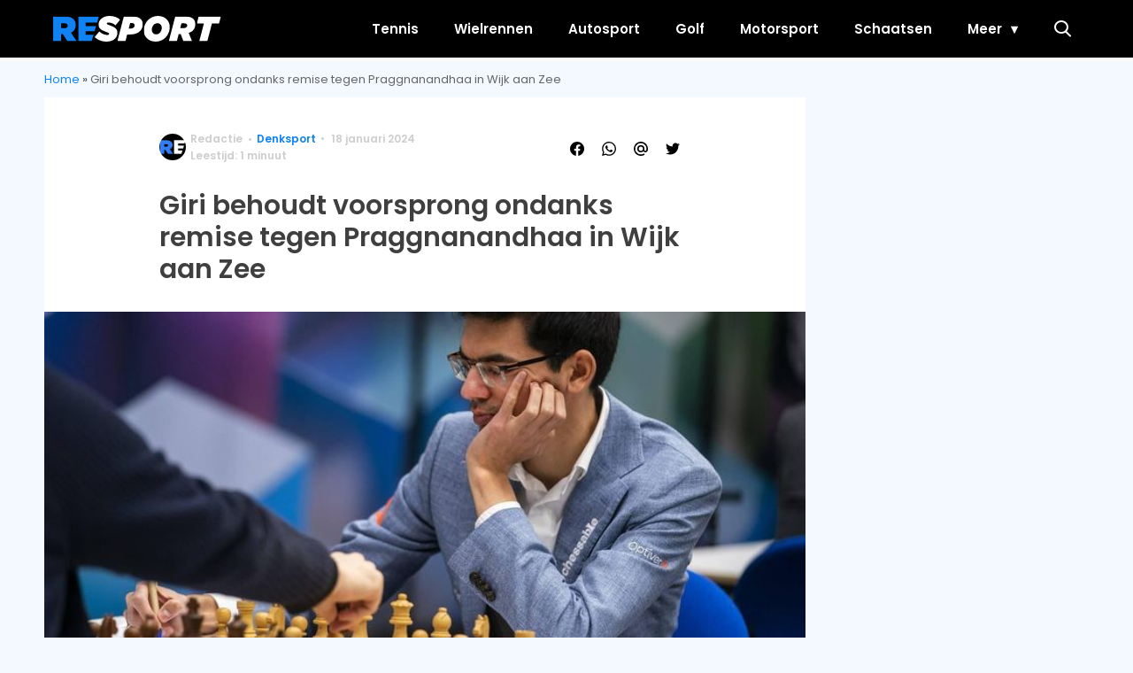

--- FILE ---
content_type: text/html; charset=UTF-8
request_url: https://resport.nl/2024/01/anish-giri-remise-schaaktoernooi-wijk-aan-zee/?utm_source=article_related_posts
body_size: 18002
content:
<!doctype html>
<html lang="nl-NL" class="no-js">
    <head>
      <meta charset="utf-8">
      <meta http-equiv="X-UA-Compatible" content="IE=edge">
      <meta name="viewport" content="width=device-width, initial-scale=1">
      
   <script type="text/javascript">window.gdprAppliesGlobally=true;
(function(){function n(){if(!window.frames.__cmpLocator){if(document.body&&document.body.firstChild){var e=document.body;var t=document.createElement("iframe");t.style.display="none";t.name="__cmpLocator";t.title="cmpLocator";e.insertBefore(t,e.firstChild)}else{setTimeout(n,5)}}}function e(e,t,n){if(typeof n!=="function"){return}
if(!window.__cmpBuffer){window.__cmpBuffer=[]}if(e==="ping"){n({gdprAppliesGlobally:window.gdprAppliesGlobally,cmpLoaded:false},true)}else{window.__cmpBuffer.push({command:e,parameter:t,callback:n})}}e.stub=true;function t(r){if(!window.__cmp||window.__cmp.stub!==true){return}if(!r.data){return}var a=typeof r.data==="string";var e;try{e=a?JSON.parse(r.data):r.data}catch(t){return}if(e.__cmpCall){var o=e.__cmpCall;window.__cmp(o.command,o.parameter,function(e,t){var n={__cmpReturn:{returnValue:e,success:t,callId:o.callId}};r.source.postMessage(a?JSON.stringify(n):n,"*")})}}if(typeof window.__cmp!=="function"){window.__cmp=e;if(window.addEventListener){window.addEventListener("message",t,false)}else{window.attachEvent("onmessage",t)}}n()})();(function(e){var t=document.createElement("script");t.id="spcloader";t.type="text/javascript";t.async=true;t.src="https://sdk.privacy-center.org/"+e+"/loader.js?target="+document.location.hostname;t.charset="utf-8";var n=document.getElementsByTagName("script")[0];
n.parentNode.insertBefore(t,n)})("11ef8ac9-6270-4d5e-8b99-8d6a5bd60059");console.log('Didomi cookiewall');


window.didomiOnReady = window.didomiOnReady || [];
window.didomiOnReady.push(function (Didomi) {
    window.tc_vars = {

      // Add Didomi variables
      didomiGDPRApplies: window.didomiState.didomiGDPRApplies,
      didomiIABConsent: window.didomiState.didomiIABConsent,
      didomiVendorsConsent: window.didomiState.didomiVendorsConsent,
      didomiVendorsConsentUnknown: window.didomiState.didomiVendorsConsentUnknown,
      didomiVendorsConsentDenied: window.didomiState.didomiVendorsConsentDenied,
      didomiPurposesConsent: window.didomiState.didomiPurposesConsent,
      didomiPurposesConsentUnknown: window.didomiState.didomiPurposesConsentUnknown,
      didomiPurposesConsentDenied: window.didomiState.didomiPurposesConsentDenied,
      didomiExperimentId: window.didomiState.didomiExperimentId,
      didomiExperimentUserGroup: window.didomiState.didomiExperimentUserGroup,
    };
    if(tc_vars.didomiPurposesConsent != ''){
        console.log( 'cookiewall okay');
        consentLevel = 3;
        loadAllScripts();
      }
});

window.didomiEventListeners = window.didomiEventListeners || [];
  window.didomiEventListeners.push({
    event: 'notice.clickagree',
    listener: function () {
      console.log('clicked agree');
      consentLevel =3;
      loadAllScripts();
      return false;
    }
  });
  window.didomiEventListeners.push({
    event: 'preferences.clickagreetoall',
    listener: function () {
        console.log('clicked agree');
        consentLevel =3;
        loadAllScripts();
        return false;
    }
  });
  window.didomiEventListeners.push({
    event: 'preferences.clicksavechoices',
    listener: function () {
        console.log('clicked agree');
        consentLevel = 3;
        loadAllScripts();
        return false;
    }
  });

function loadAllScripts(){
    console.log('start loading all scripts 2.19');
    console.log(tc_vars.didomiPurposesConsentDenied);


    var deniedConsent = tc_vars.didomiPurposesConsentDenied;
    if(deniedConsent.indexOf('cookies') == -1){

      //SETTING VARIABLES
      var wpk_tags = dataLayer[0].Tags;
      if (wpk_tags != undefined) {
        var wpk_tags_array = wpk_tags.split(',');
      }else{
        var wpk_tags_array = [];
      }

      var sales_keywords = dataLayer[0].sales_keywords;
 	    if(sales_keywords == undefined){
    	   sales_keywords= '';
  	  }else{
      	sales_keywords = sales_keywords.replace(/_/g, '');
      	sales_keywords = sales_keywords.replace(/&/g, '_');
      	sales_keywords = sales_keywords.replace(/&amp;/g, '_');
  	  }

      if (typeof dataLayer[0].Site !== 'undefined') {
        var site_name = dataLayer[0].Site.toLowerCase();
      }else{
        var site_name = '';
      }


      site_name = site_name.split(".");

      //SETTING VARIABLES


		var script = document.createElement("script");
		script.src = "https://shared.mediahuis.be/cxense/cxense.resport.min.js";
    script.type = "didomi/javascript";
    script.setAttribute('data-vendor','iab:412');

    console.log('ads: '+deniedConsent.indexOf('create_ads_profile'));
    console.log('content: '+deniedConsent.indexOf('select_personalized_content'));

    if(deniedConsent.indexOf('create_ads_profile') < 0  && deniedConsent.indexOf('select_personalized_content') < 0){
		  document.head.appendChild(script);
      console.log('load cxense!!!');

    }else{
      console.log('NOT load cxense!!');
    }

    if (dataLayer[0].show_banners == 1) {
      //
console.log('fillSlots');
      setTimeout(function(){ fillSlots(); }, 1000);



    }


    if(deniedConsent.indexOf('social_media') < 0){

      var y = document.getElementsByClassName("social-media-no-consent-box");
      var i;
      for (i = 0; i < y.length; i++) {
        y[i].style.display = "none";
      }




      var x_fb_post = document.getElementsByClassName("fb-post-no-consent");

      while(x_fb_post.length > 0) {
        x_fb_post[0].className = "fb-post";
      }

      var x_fb_video = document.getElementsByClassName("fb-video-no-consent");
      var i;
      while(x_fb_video.length > 0) {
        x_fb_video[0].className = "fb-video";
      }

      var x_twitter = document.getElementsByClassName("twitter-tweet-no-consent");
      while(x_twitter.length > 0) {
        x_twitter[0].className = "twitter-tweet";
      }




        var xi = document.getElementsByClassName("instagram-media-no-consent");
        while(xi.length > 0) {
          xi[0].className = "instagram-media";
        }







       var script = document.createElement("script");
      script.src = "https://platform.twitter.com/widgets.js";
      document.head.appendChild(script);


      var script = document.createElement("script");
      script.src = "https://www.instagram.com/embed.js";
      document.head.appendChild(script);

      var script = document.createElement("script");
      script.innerHTML = "window.instgrm.Embeds.process();";
   document.head.appendChild(script);



      var script = document.createElement("script");
      script.src = "https://connect.facebook.net/nl_NL/sdk.js#xfbml=1&amp;version=v8.0";




      var facebookDiv = document.createElement('script');
    			facebookDiv.innerHTML =`window.fbAsyncInit = function() {FB.init({ xfbml      : true, version    : 'v5.0' });}; `;
    			document.head.appendChild(facebookDiv);


   		var my_awesome_script = document.createElement('script');
					my_awesome_script.setAttribute('src','https://connect.facebook.net/en_US/sdk.js');
    			my_awesome_script.async = 'true';
    			my_awesome_script.defer = 'true';
          document.head.appendChild(my_awesome_script);


    }

  }
}



if (navigator.userAgent.toLowerCase().indexOf('cxensebot') != -1) {



    loadAllScripts();



}
</script>









     <link rel="preconnect" href="https://fonts.gstatic.com" crossorigin>
  <link rel="manifest" href="/wp-json/app/manifest">
  <link rel="preload" href="https://resport.nl/wp-content/themes/fw3-resport/fonts/wpk.ttf?6dnb4w" as="font" crossorigin="anonymous">
  <link rel="license" href="https://www.mediahuis.nl/algemene-voorwaarden/gebruikersvoorwaarden-uitgaven/general-terms-of-use-for-mediahuis-publications/">
  <meta name="dcterms.rights" content="Mediahuis Nederland B.V." />
      <meta name="theme-color" content="#0f82f4">
        <script>
    document.documentElement.className=document.documentElement.className.replace(/\bno-js\b/,"js");var window_width=Math.max(document.documentElement.clientWidth,window.innerWidth||0),isApple=/ipad|iphone|ipod/i.test(navigator.userAgent.toLowerCase()),isIphone=/iphone/i.test(navigator.userAgent.toLowerCase()),isAndroid=/android/i.test(navigator.userAgent.toLowerCase()),isMsie=/msie|windows/i.test(navigator.userAgent.toLowerCase()),isEdge=/edge/i.test(navigator.userAgent.toLowerCase());if(isApple)document.documentElement.className+=" apple",isIphone&&(document.documentElement.className+=" iphone");else if(isAndroid)document.documentElement.className+=" android";else if(isEdge)document.documentElement.className+=" edge";else if(isMsie){document.documentElement.className+=" msie";var isTen=/msie\ 10.0/i.test(navigator.userAgent.toLowerCase());isTen&&(document.documentElement.className+=" msie10");var isChrome=/chrome/i.test(navigator.userAgent.toLowerCase());isChrome&&(document.documentElement.className+=" mschrome");var isOld=/msie\ 9.0/i.test(navigator.userAgent.toLowerCase());isOld&&(document.documentElement.className+=" msieold");var isTooOld=/msie 8.0|msie 7.0|msie 6.0/i.test(navigator.userAgent.toLowerCase());isTooOld&&(document.documentElement.className+=" noooooo")}
  </script>

  <meta name='robots' content='index, follow, max-image-preview:large, max-snippet:-1, max-video-preview:-1' />
	<style>img:is([sizes="auto" i], [sizes^="auto," i]) { contain-intrinsic-size: 3000px 1500px }</style>
	
	<!-- This site is optimized with the Yoast SEO Premium plugin v23.8 (Yoast SEO v23.8) - https://yoast.com/wordpress/plugins/seo/ -->
	<title>Giri behoudt voorsprong ondanks remise tegen Praggnanandhaa in Wijk aan Zee</title>
	<meta name="description" content="Anish Giri speelde remise tegen Rameshbabu Praggnanandhaa in ronde 5 van het Wijk aan Zee schaaktoernooi en leidt nog steeds het klassement." />
	<link rel="canonical" href="https://resport.nl/2024/01/anish-giri-remise-schaaktoernooi-wijk-aan-zee/" />
	<meta property="og:locale" content="nl_NL" />
	<meta property="og:type" content="article" />
	<meta property="og:title" content="Giri houdt stand in Wijk aan Zee tegen felle Indiase uitdager" />
	<meta property="og:description" content="Anish Giri speelde remise tegen Rameshbabu Praggnanandhaa in ronde 5 van het Wijk aan Zee schaaktoernooi en leidt nog steeds het klassement." />
	<meta property="og:url" content="https://resport.nl/2024/01/anish-giri-remise-schaaktoernooi-wijk-aan-zee/" />
	<meta property="og:site_name" content="Resport" />
	<meta property="article:publisher" content="https://www.facebook.com/people/Resport/100064731140572/" />
	<meta property="article:published_time" content="2024-01-18T20:15:32+00:00" />
	<meta property="article:modified_time" content="2024-01-18T20:19:26+00:00" />
	<meta property="og:image" content="https://resport.nl/wp-content/uploads/2024/01/ANP-461773490.jpg" />
	<meta property="og:image:width" content="1920" />
	<meta property="og:image:height" content="1280" />
	<meta property="og:image:type" content="image/jpeg" />
	<meta name="author" content="Redactie" />
	<meta name="twitter:card" content="summary_large_image" />
	<meta name="twitter:title" content="Giri behoudt voorsprong ondanks remise tegen Praggnanandhaa in Wijk aan Zee" />
	<meta name="twitter:creator" content="@resport_nl" />
	<meta name="twitter:site" content="@resport_nl" />
	<meta name="twitter:label1" content="Geschreven door" />
	<meta name="twitter:data1" content="Redactie" />
	<meta name="twitter:label2" content="Geschatte leestijd" />
	<meta name="twitter:data2" content="1 minuut" />
	<script type="application/ld+json" class="yoast-schema-graph">{"@context":"https://schema.org","@graph":[{"@type":"NewsArticle","@id":"https://resport.nl/2024/01/anish-giri-remise-schaaktoernooi-wijk-aan-zee/#article","isPartOf":{"@id":"https://resport.nl/2024/01/anish-giri-remise-schaaktoernooi-wijk-aan-zee/"},"author":{"name":"Redactie","@id":"https://resport.nl/#/schema/person/e9b07fb7477c7dc368183a309bdcf25f"},"headline":"Giri behoudt voorsprong ondanks remise tegen Praggnanandhaa in Wijk aan Zee","datePublished":"2024-01-18T20:15:32+00:00","dateModified":"2024-01-18T20:19:26+00:00","mainEntityOfPage":{"@id":"https://resport.nl/2024/01/anish-giri-remise-schaaktoernooi-wijk-aan-zee/"},"wordCount":140,"publisher":{"@id":"https://resport.nl/#organization"},"image":{"@id":"https://resport.nl/2024/01/anish-giri-remise-schaaktoernooi-wijk-aan-zee/#primaryimage"},"thumbnailUrl":"https://resport.nl/wp-content/uploads/2024/01/ANP-461773490.jpg","articleSection":["Denksport"],"inLanguage":"nl-NL","copyrightYear":"2024","copyrightHolder":{"@id":"https://resport.nl/#organization"}},{"@type":"WebPage","@id":"https://resport.nl/2024/01/anish-giri-remise-schaaktoernooi-wijk-aan-zee/","url":"https://resport.nl/2024/01/anish-giri-remise-schaaktoernooi-wijk-aan-zee/","name":"Giri behoudt voorsprong ondanks remise tegen Praggnanandhaa in Wijk aan Zee","isPartOf":{"@id":"https://resport.nl/#website"},"primaryImageOfPage":{"@id":"https://resport.nl/2024/01/anish-giri-remise-schaaktoernooi-wijk-aan-zee/#primaryimage"},"image":{"@id":"https://resport.nl/2024/01/anish-giri-remise-schaaktoernooi-wijk-aan-zee/#primaryimage"},"thumbnailUrl":"https://resport.nl/wp-content/uploads/2024/01/ANP-461773490.jpg","datePublished":"2024-01-18T20:15:32+00:00","dateModified":"2024-01-18T20:19:26+00:00","description":"Anish Giri speelde remise tegen Rameshbabu Praggnanandhaa in ronde 5 van het Wijk aan Zee schaaktoernooi en leidt nog steeds het klassement.","breadcrumb":{"@id":"https://resport.nl/2024/01/anish-giri-remise-schaaktoernooi-wijk-aan-zee/#breadcrumb"},"inLanguage":"nl-NL","potentialAction":[{"@type":"ReadAction","target":["https://resport.nl/2024/01/anish-giri-remise-schaaktoernooi-wijk-aan-zee/"]}]},{"@type":"ImageObject","inLanguage":"nl-NL","@id":"https://resport.nl/2024/01/anish-giri-remise-schaaktoernooi-wijk-aan-zee/#primaryimage","url":"https://resport.nl/wp-content/uploads/2024/01/ANP-461773490.jpg","contentUrl":"https://resport.nl/wp-content/uploads/2024/01/ANP-461773490.jpg","width":1920,"height":1280,"caption":"WIJK AAN ZEE - Anish Giri tijdens de laatste speelronde van het Tata Steel Masters schaaktoernooi. ANP JEROEN JUMELET"},{"@type":"BreadcrumbList","@id":"https://resport.nl/2024/01/anish-giri-remise-schaaktoernooi-wijk-aan-zee/#breadcrumb","itemListElement":[{"@type":"ListItem","position":1,"name":"Home","item":"https://resport.nl/"},{"@type":"ListItem","position":2,"name":"Giri behoudt voorsprong ondanks remise tegen Praggnanandhaa in Wijk aan Zee"}]},{"@type":"WebSite","@id":"https://resport.nl/#website","url":"https://resport.nl/","name":"Resport","description":"","publisher":{"@id":"https://resport.nl/#organization"},"potentialAction":[{"@type":"SearchAction","target":{"@type":"EntryPoint","urlTemplate":"https://resport.nl/?s={search_term_string}"},"query-input":{"@type":"PropertyValueSpecification","valueRequired":true,"valueName":"search_term_string"}}],"inLanguage":"nl-NL"},{"@type":"Organization","@id":"https://resport.nl/#organization","name":"Resport","alternateName":"Resport","url":"https://resport.nl/","logo":{"@type":"ImageObject","inLanguage":"nl-NL","@id":"https://resport.nl/#/schema/logo/image/","url":"https://resport.nl/wp-content/uploads/2023/06/cropped-resport-favicon-duotone.png","contentUrl":"https://resport.nl/wp-content/uploads/2023/06/cropped-resport-favicon-duotone.png","width":512,"height":512,"caption":"Resport"},"image":{"@id":"https://resport.nl/#/schema/logo/image/"},"sameAs":["https://www.facebook.com/people/Resport/100064731140572/","https://x.com/resport_nl"]},{"@type":"Person","@id":"https://resport.nl/#/schema/person/e9b07fb7477c7dc368183a309bdcf25f","name":"Redactie","url":"https://resport.nl/author/redactie/"}]}</script>
	<!-- / Yoast SEO Premium plugin. -->


<link rel='dns-prefetch' href='//ajax.googleapis.com' />
<link rel='dns-prefetch' href='//fonts.googleapis.com' />
        <script>
          dataLayer = [{
          'show_banners': 1,
          'Author':'Redactie',
          'Pubdate':'2024/01/18',
          'Categories': 'Denksport',
          'Tags':'',
          'Site':'Resport',
          'Type':'post',
          'Socialshares':0,
          'Words':129,
          'PostID':15072,
          'sales_keywords': 'Sports',
          'cs_fpid': '0'

          }];
        </script>

        <meta name="cXenseParse:mhu-article_author" content="Redactie" />
        <meta name="cXenseParse:mhu-article_ispaidcontent" content="false" />
                        <meta name="cXenseParse:Taxonomy" content="Denksport" />


    <style id='classic-theme-styles-inline-css' type='text/css'>
/*! This file is auto-generated */
.wp-block-button__link{color:#fff;background-color:#32373c;border-radius:9999px;box-shadow:none;text-decoration:none;padding:calc(.667em + 2px) calc(1.333em + 2px);font-size:1.125em}.wp-block-file__button{background:#32373c;color:#fff;text-decoration:none}
</style>
<style id='global-styles-inline-css' type='text/css'>
:root{--wp--preset--aspect-ratio--square: 1;--wp--preset--aspect-ratio--4-3: 4/3;--wp--preset--aspect-ratio--3-4: 3/4;--wp--preset--aspect-ratio--3-2: 3/2;--wp--preset--aspect-ratio--2-3: 2/3;--wp--preset--aspect-ratio--16-9: 16/9;--wp--preset--aspect-ratio--9-16: 9/16;--wp--preset--color--black: #000000;--wp--preset--color--cyan-bluish-gray: #abb8c3;--wp--preset--color--white: #ffffff;--wp--preset--color--pale-pink: #f78da7;--wp--preset--color--vivid-red: #cf2e2e;--wp--preset--color--luminous-vivid-orange: #ff6900;--wp--preset--color--luminous-vivid-amber: #fcb900;--wp--preset--color--light-green-cyan: #7bdcb5;--wp--preset--color--vivid-green-cyan: #00d084;--wp--preset--color--pale-cyan-blue: #8ed1fc;--wp--preset--color--vivid-cyan-blue: #0693e3;--wp--preset--color--vivid-purple: #9b51e0;--wp--preset--gradient--vivid-cyan-blue-to-vivid-purple: linear-gradient(135deg,rgba(6,147,227,1) 0%,rgb(155,81,224) 100%);--wp--preset--gradient--light-green-cyan-to-vivid-green-cyan: linear-gradient(135deg,rgb(122,220,180) 0%,rgb(0,208,130) 100%);--wp--preset--gradient--luminous-vivid-amber-to-luminous-vivid-orange: linear-gradient(135deg,rgba(252,185,0,1) 0%,rgba(255,105,0,1) 100%);--wp--preset--gradient--luminous-vivid-orange-to-vivid-red: linear-gradient(135deg,rgba(255,105,0,1) 0%,rgb(207,46,46) 100%);--wp--preset--gradient--very-light-gray-to-cyan-bluish-gray: linear-gradient(135deg,rgb(238,238,238) 0%,rgb(169,184,195) 100%);--wp--preset--gradient--cool-to-warm-spectrum: linear-gradient(135deg,rgb(74,234,220) 0%,rgb(151,120,209) 20%,rgb(207,42,186) 40%,rgb(238,44,130) 60%,rgb(251,105,98) 80%,rgb(254,248,76) 100%);--wp--preset--gradient--blush-light-purple: linear-gradient(135deg,rgb(255,206,236) 0%,rgb(152,150,240) 100%);--wp--preset--gradient--blush-bordeaux: linear-gradient(135deg,rgb(254,205,165) 0%,rgb(254,45,45) 50%,rgb(107,0,62) 100%);--wp--preset--gradient--luminous-dusk: linear-gradient(135deg,rgb(255,203,112) 0%,rgb(199,81,192) 50%,rgb(65,88,208) 100%);--wp--preset--gradient--pale-ocean: linear-gradient(135deg,rgb(255,245,203) 0%,rgb(182,227,212) 50%,rgb(51,167,181) 100%);--wp--preset--gradient--electric-grass: linear-gradient(135deg,rgb(202,248,128) 0%,rgb(113,206,126) 100%);--wp--preset--gradient--midnight: linear-gradient(135deg,rgb(2,3,129) 0%,rgb(40,116,252) 100%);--wp--preset--font-size--small: 13px;--wp--preset--font-size--medium: 20px;--wp--preset--font-size--large: 36px;--wp--preset--font-size--x-large: 42px;--wp--preset--spacing--20: 0.44rem;--wp--preset--spacing--30: 0.67rem;--wp--preset--spacing--40: 1rem;--wp--preset--spacing--50: 1.5rem;--wp--preset--spacing--60: 2.25rem;--wp--preset--spacing--70: 3.38rem;--wp--preset--spacing--80: 5.06rem;--wp--preset--shadow--natural: 6px 6px 9px rgba(0, 0, 0, 0.2);--wp--preset--shadow--deep: 12px 12px 50px rgba(0, 0, 0, 0.4);--wp--preset--shadow--sharp: 6px 6px 0px rgba(0, 0, 0, 0.2);--wp--preset--shadow--outlined: 6px 6px 0px -3px rgba(255, 255, 255, 1), 6px 6px rgba(0, 0, 0, 1);--wp--preset--shadow--crisp: 6px 6px 0px rgba(0, 0, 0, 1);}:where(.is-layout-flex){gap: 0.5em;}:where(.is-layout-grid){gap: 0.5em;}body .is-layout-flex{display: flex;}.is-layout-flex{flex-wrap: wrap;align-items: center;}.is-layout-flex > :is(*, div){margin: 0;}body .is-layout-grid{display: grid;}.is-layout-grid > :is(*, div){margin: 0;}:where(.wp-block-columns.is-layout-flex){gap: 2em;}:where(.wp-block-columns.is-layout-grid){gap: 2em;}:where(.wp-block-post-template.is-layout-flex){gap: 1.25em;}:where(.wp-block-post-template.is-layout-grid){gap: 1.25em;}.has-black-color{color: var(--wp--preset--color--black) !important;}.has-cyan-bluish-gray-color{color: var(--wp--preset--color--cyan-bluish-gray) !important;}.has-white-color{color: var(--wp--preset--color--white) !important;}.has-pale-pink-color{color: var(--wp--preset--color--pale-pink) !important;}.has-vivid-red-color{color: var(--wp--preset--color--vivid-red) !important;}.has-luminous-vivid-orange-color{color: var(--wp--preset--color--luminous-vivid-orange) !important;}.has-luminous-vivid-amber-color{color: var(--wp--preset--color--luminous-vivid-amber) !important;}.has-light-green-cyan-color{color: var(--wp--preset--color--light-green-cyan) !important;}.has-vivid-green-cyan-color{color: var(--wp--preset--color--vivid-green-cyan) !important;}.has-pale-cyan-blue-color{color: var(--wp--preset--color--pale-cyan-blue) !important;}.has-vivid-cyan-blue-color{color: var(--wp--preset--color--vivid-cyan-blue) !important;}.has-vivid-purple-color{color: var(--wp--preset--color--vivid-purple) !important;}.has-black-background-color{background-color: var(--wp--preset--color--black) !important;}.has-cyan-bluish-gray-background-color{background-color: var(--wp--preset--color--cyan-bluish-gray) !important;}.has-white-background-color{background-color: var(--wp--preset--color--white) !important;}.has-pale-pink-background-color{background-color: var(--wp--preset--color--pale-pink) !important;}.has-vivid-red-background-color{background-color: var(--wp--preset--color--vivid-red) !important;}.has-luminous-vivid-orange-background-color{background-color: var(--wp--preset--color--luminous-vivid-orange) !important;}.has-luminous-vivid-amber-background-color{background-color: var(--wp--preset--color--luminous-vivid-amber) !important;}.has-light-green-cyan-background-color{background-color: var(--wp--preset--color--light-green-cyan) !important;}.has-vivid-green-cyan-background-color{background-color: var(--wp--preset--color--vivid-green-cyan) !important;}.has-pale-cyan-blue-background-color{background-color: var(--wp--preset--color--pale-cyan-blue) !important;}.has-vivid-cyan-blue-background-color{background-color: var(--wp--preset--color--vivid-cyan-blue) !important;}.has-vivid-purple-background-color{background-color: var(--wp--preset--color--vivid-purple) !important;}.has-black-border-color{border-color: var(--wp--preset--color--black) !important;}.has-cyan-bluish-gray-border-color{border-color: var(--wp--preset--color--cyan-bluish-gray) !important;}.has-white-border-color{border-color: var(--wp--preset--color--white) !important;}.has-pale-pink-border-color{border-color: var(--wp--preset--color--pale-pink) !important;}.has-vivid-red-border-color{border-color: var(--wp--preset--color--vivid-red) !important;}.has-luminous-vivid-orange-border-color{border-color: var(--wp--preset--color--luminous-vivid-orange) !important;}.has-luminous-vivid-amber-border-color{border-color: var(--wp--preset--color--luminous-vivid-amber) !important;}.has-light-green-cyan-border-color{border-color: var(--wp--preset--color--light-green-cyan) !important;}.has-vivid-green-cyan-border-color{border-color: var(--wp--preset--color--vivid-green-cyan) !important;}.has-pale-cyan-blue-border-color{border-color: var(--wp--preset--color--pale-cyan-blue) !important;}.has-vivid-cyan-blue-border-color{border-color: var(--wp--preset--color--vivid-cyan-blue) !important;}.has-vivid-purple-border-color{border-color: var(--wp--preset--color--vivid-purple) !important;}.has-vivid-cyan-blue-to-vivid-purple-gradient-background{background: var(--wp--preset--gradient--vivid-cyan-blue-to-vivid-purple) !important;}.has-light-green-cyan-to-vivid-green-cyan-gradient-background{background: var(--wp--preset--gradient--light-green-cyan-to-vivid-green-cyan) !important;}.has-luminous-vivid-amber-to-luminous-vivid-orange-gradient-background{background: var(--wp--preset--gradient--luminous-vivid-amber-to-luminous-vivid-orange) !important;}.has-luminous-vivid-orange-to-vivid-red-gradient-background{background: var(--wp--preset--gradient--luminous-vivid-orange-to-vivid-red) !important;}.has-very-light-gray-to-cyan-bluish-gray-gradient-background{background: var(--wp--preset--gradient--very-light-gray-to-cyan-bluish-gray) !important;}.has-cool-to-warm-spectrum-gradient-background{background: var(--wp--preset--gradient--cool-to-warm-spectrum) !important;}.has-blush-light-purple-gradient-background{background: var(--wp--preset--gradient--blush-light-purple) !important;}.has-blush-bordeaux-gradient-background{background: var(--wp--preset--gradient--blush-bordeaux) !important;}.has-luminous-dusk-gradient-background{background: var(--wp--preset--gradient--luminous-dusk) !important;}.has-pale-ocean-gradient-background{background: var(--wp--preset--gradient--pale-ocean) !important;}.has-electric-grass-gradient-background{background: var(--wp--preset--gradient--electric-grass) !important;}.has-midnight-gradient-background{background: var(--wp--preset--gradient--midnight) !important;}.has-small-font-size{font-size: var(--wp--preset--font-size--small) !important;}.has-medium-font-size{font-size: var(--wp--preset--font-size--medium) !important;}.has-large-font-size{font-size: var(--wp--preset--font-size--large) !important;}.has-x-large-font-size{font-size: var(--wp--preset--font-size--x-large) !important;}
:where(.wp-block-post-template.is-layout-flex){gap: 1.25em;}:where(.wp-block-post-template.is-layout-grid){gap: 1.25em;}
:where(.wp-block-columns.is-layout-flex){gap: 2em;}:where(.wp-block-columns.is-layout-grid){gap: 2em;}
:root :where(.wp-block-pullquote){font-size: 1.5em;line-height: 1.6;}
</style>
<link rel='stylesheet' id='fw3-styles-css' href='https://resport.nl/wp-content/themes/fw3-resport/css/resport.css?ver=3.5.13-33-gef0eea0' type='text/css' media='all' />
<link rel='stylesheet' id='google-fonts-css' href='https://fonts.googleapis.com/css?family=Poppins:400,400i,500,600,600i&#038;display=swap' type='text/css' media='all' />
<script type="text/javascript" src="https://resport.nl/wp-content/plugins/wpo365-login/apps/dist/pintra-redirect.js?ver=37.2" id="pintraredirectjs-js" async></script>
<link rel="alternate" title="oEmbed (JSON)" type="application/json+oembed" href="https://resport.nl/wp-json/oembed/1.0/embed?url=https%3A%2F%2Fresport.nl%2F2024%2F01%2Fanish-giri-remise-schaaktoernooi-wijk-aan-zee%2F" />
<link rel="alternate" title="oEmbed (XML)" type="text/xml+oembed" href="https://resport.nl/wp-json/oembed/1.0/embed?url=https%3A%2F%2Fresport.nl%2F2024%2F01%2Fanish-giri-remise-schaaktoernooi-wijk-aan-zee%2F&#038;format=xml" />
<link rel="icon" href="https://resport.nl/wp-content/uploads/2023/06/cropped-resport-favicon-duotone-32x32.png" sizes="32x32" />
<link rel="icon" href="https://resport.nl/wp-content/uploads/2023/06/cropped-resport-favicon-duotone-192x192.png" sizes="192x192" />
<link rel="apple-touch-icon" href="https://resport.nl/wp-content/uploads/2023/06/cropped-resport-favicon-duotone-180x180.png" />
<meta name="msapplication-TileImage" content="https://resport.nl/wp-content/uploads/2023/06/cropped-resport-favicon-duotone-270x270.png" />
		<style type="text/css" id="wp-custom-css">
			body .article__content p:first-of-type {font-weight:normal !important;}


.yoast-table-of-contents ul {
  padding: 2rem;
  background-color: #f7f7f7;
}
.yoast-table-of-contents ul li, .yoast-table-of-contents ul li ul {
  padding: 0;
	margin-top: 0;
}
.yoast-table-of-contents ul li::marker {
	color: #000;
}		</style>
		      <script async id="ebx" src="//applets.ebxcdn.com/ebx.js"></script>
    </head>
    <body class="wp-singular post-template-default single single-post postid-15072 single-format-standard wp-custom-logo wp-theme-fw3-resport light-theme no-dark-mode" data-type="single">
    <script>
        const currentTheme = document.cookie.match('(^|;)\\s*fw3-theme\\s*=\\s*([^;]+)')?.pop() || '';
        const noDarkMode = document.body.classList.contains("no-dark-mode");
        const darkModeMobileOnly = document.body.classList.contains("dark-mode-mobile-only");
        let isMobile = window.matchMedia("(any-pointer:coarse) and (max-width: 766px)").matches;
        if (!noDarkMode && ((darkModeMobileOnly && isMobile) || !darkModeMobileOnly)) {
          if (currentTheme == "dark") {
            if (document.body.classList.contains("light-theme")) document.body.classList.remove("light-theme");
            if (!document.body.classList.contains("dark-theme")) document.body.classList.add("dark-theme");
          } else if (currentTheme == "light") {
            if (document.body.classList.contains("dark-theme")) document.body.classList.remove("dark-theme");
            if (!document.body.classList.contains("light-theme")) document.body.classList.add("light-theme");
          }
        }
      </script>
    <!-- Google Tag Manager -->
<noscript><iframe src="//www.googletagmanager.com/ns.html?id=GTM-NTGKQTX9"
height="0" width="0" style="display:none;visibility:hidden"></iframe></noscript>
<script>(function(w,d,s,l,i){w[l]=w[l]||[];w[l].push({'gtm.start':
new Date().getTime(),event:'gtm.js'});var f=d.getElementsByTagName(s)[0],
j=d.createElement(s),dl=l!='dataLayer'?'&l='+l:'';j.async=true;j.src=
'//www.googletagmanager.com/gtm.js?id='+i+dl;f.parentNode.insertBefore(j,f);
})(window,document,'script','dataLayer','GTM-NTGKQTX9');</script>
<!-- End Google Tag Manager -->
    <div class="header-container">
      <div class="header-holder">
        <header id="masthead" class="header" role="banner">
          <div class="logo logo__header"><a href="https://resport.nl" data-component-name="header-logo" data-link-type="image"><img src="https://resport.nl/wp-content/uploads/2023/06/resport-logo.svg" alt="Resport" class="logo"></a></div>
                    <div class="search-btn"
          data-component-name="search" data-link-type="button" data-action="open"><i class="icon-search"></i></div>
          <div class="mobile-menu-btn open"><i class="icon-menu"
          data-component-name="nav" data-link-type="button" data-action="open"></i></div>
        </header>
        <div class="overlay"></div>
<nav class="nav " role="navigation" aria-label="Resport Hoofdmenu">
    <div class="nav__header">
        <a href="https://resport.nl" data-component-name="header-logo" data-link-type="image"><img src="https://resport.nl/wp-content/uploads/2023/06/resport-logo.svg" alt="Resport" class="logo"></a>        <div class="mobile-menu-btn close"><i class="icon-close"></i></div>
    </div>
    <ul id="menu-hoofdmenu" class="menu"><li id="menu-item-1532" class="menu-item menu-item-type-taxonomy menu-item-object-category menu-item-1532"><a href="https://resport.nl/tennis/" data-component-name="nav" data-position="header" data-link-type="navitem" data-link-uri="https://resport.nl/tennis/">Tennis</a></li>
<li id="menu-item-1533" class="menu-item menu-item-type-taxonomy menu-item-object-category menu-item-1533"><a href="https://resport.nl/wielrennen/" data-component-name="nav" data-position="header" data-link-type="navitem" data-link-uri="https://resport.nl/wielrennen/">Wielrennen</a></li>
<li id="menu-item-1534" class="menu-item menu-item-type-taxonomy menu-item-object-category menu-item-1534"><a href="https://resport.nl/autosport/" data-component-name="nav" data-position="header" data-link-type="navitem" data-link-uri="https://resport.nl/autosport/">Autosport</a></li>
<li id="menu-item-1537" class="menu-item menu-item-type-taxonomy menu-item-object-category menu-item-1537"><a href="https://resport.nl/golf/" data-component-name="nav" data-position="header" data-link-type="navitem" data-link-uri="https://resport.nl/golf/">Golf</a></li>
<li id="menu-item-1535" class="menu-item menu-item-type-taxonomy menu-item-object-category menu-item-1535"><a href="https://resport.nl/motorsport/" data-component-name="nav" data-position="header" data-link-type="navitem" data-link-uri="https://resport.nl/motorsport/">Motorsport</a></li>
<li id="menu-item-1538" class="menu-item menu-item-type-taxonomy menu-item-object-category menu-item-1538"><a href="https://resport.nl/schaatsen/" data-component-name="nav" data-position="header" data-link-type="navitem" data-link-uri="https://resport.nl/schaatsen/">Schaatsen</a></li>
<li id="menu-item-1539" class="menu-item menu-item-type-custom menu-item-object-custom menu-item-has-children menu-item-1539"><a data-component-name="nav" data-position="header" data-link-type="navitem">Meer</a><button class="sub-menu-toggle" role="button"></button>
<ul class="sub-menu">
	<li id="menu-item-1540" class="menu-item menu-item-type-taxonomy menu-item-object-category menu-item-1540"><a href="https://resport.nl/darten/" data-component-name="nav" data-position="header" data-link-type="navitem" data-link-uri="https://resport.nl/darten/">Darten</a></li>
	<li id="menu-item-1541" class="menu-item menu-item-type-taxonomy menu-item-object-category menu-item-1541"><a href="https://resport.nl/hockey/" data-component-name="nav" data-position="header" data-link-type="navitem" data-link-uri="https://resport.nl/hockey/">Hockey</a></li>
	<li id="menu-item-1542" class="menu-item menu-item-type-taxonomy menu-item-object-category menu-item-1542"><a href="https://resport.nl/roeien/" data-component-name="nav" data-position="header" data-link-type="navitem" data-link-uri="https://resport.nl/roeien/">Roeien</a></li>
	<li id="menu-item-1544" class="menu-item menu-item-type-taxonomy menu-item-object-category menu-item-1544"><a href="https://resport.nl/volleybal/" data-component-name="nav" data-position="header" data-link-type="navitem" data-link-uri="https://resport.nl/volleybal/">Volleybal</a></li>
	<li id="menu-item-1545" class="menu-item menu-item-type-taxonomy menu-item-object-category menu-item-1545"><a href="https://resport.nl/zwemmen/" data-component-name="nav" data-position="header" data-link-type="navitem" data-link-uri="https://resport.nl/zwemmen/">Zwemmen</a></li>
</ul>
</li>
</ul>    <div class="nav__footer">
        <ul class="socialmenu">
          <li class="socialmenu__item">
          <a href="https://www.facebook.com/people/Resport/100064731140572/" target="_blank" data-component-name="social" data-link-title="Facebook" data-link-type="button" data-link-uri="https://www.facebook.com/people/Resport/100064731140572/"><span class="socialmenu__item-text">Facebook</span><i class="icon-facebook"></i></a>
      </li>
                    <li class="socialmenu__item">
        <a href="https://twitter.com/@resport_nl" target="_blank" data-component-name="social" data-link-title="Twitter" data-link-type="button" data-link-uri="https://twitter.com/@resport_nl"><span class="socialmenu__item-text">Twitter</span><i class="icon-twitter"></i></a>
    </li>
            </ul>
    </div>
</nav>
      </div>
    </div>
    <div class="search search__header">
      <div class="search--container">
    <i class="icon-search"></i>
    <form method="get" action="https://resport.nl">
        <input class="search-string" placeholder="Waar ben je naar op zoek" onfocus="this.placeholder = ''" onblur="this.placeholder = &quot;&quot;" name="s" id="s">
        <button class="button submit"
        data-component-name="search" data-link-type="button" data-searchterm=""></button>
    </form>
    <div class="empty-btn"><i class="icon-close2" data-component-name="search" data-link-type="button" data-action="close"></i></div>
</div>
    </div>
	
<div class="reading-time-wrapper"><progress class="reading-time-indicator" value="0" max="0"></progress></div>

<div id="breadcrumbs" class="container container--breadcrumbs"><span><span><a href="https://resport.nl/">Home</a></span> » <span class="breadcrumb_last" aria-current="page">Giri behoudt voorsprong ondanks remise tegen Praggnanandhaa in Wijk aan Zee</span></span></div>


<div id="primary" class="content-area content-area--columns">
  <main id="main" class="" role="main">
      <article class="single article__content has--featured-image"
      data-id="15072"
      data-type="post"
      data-format=""
      data-url="https://resport.nl/2024/01/anish-giri-remise-schaaktoernooi-wijk-aan-zee/">

        <div class="meta">
    <div class="meta__image">
      <a href="https://resport.nl/author/redactie/" data-component-name="meta" data-link-type="button" data-link-title="Redactie"><img src="https://resport.nl/wp-content/uploads/2023/06/cropped-resport-favicon-duotone-150x150.png" alt="Redactie" class="meta__author-image"></a>    </div>
    <div class="meta__content">
      <span class="meta__author">
        <a href="https://resport.nl/author/redactie/" class="meta__author-link" data-component-name="meta" data-link-type="button" data-link-title="Redactie" data-link-uri="https://resport.nl/author/redactie/">Redactie</a>      </span>
      <span data-nosnippet class="meta__category">
        <a href="https://resport.nl/denksport/" class="list__meta-category-link" data-component-name="meta" data-link-type="button" data-link-title="Denksport" data-link-uri="https://resport.nl/denksport/">Denksport</a>      </span>
      <span data-nosnippet class="meta__date">
        18 januari 2024<span class="meta__time">,&nbsp;<time datetime="2024-01-18T21:15:32+01:00" class="time">21:15</time></span>      </span>
            <div class="meta__reading-time">
        Leestijd: 1 minuut      </div>
    </div>
  </div>

      <div><div class="social-share social-share--top"><span class="social-share__text">Deel dit artikel:</span>
      <a href="https://www.facebook.com/sharer.php?u=https://resport.nl/2024/01/anish-giri-remise-schaaktoernooi-wijk-aan-zee/?utm_medium=social%26utm_source=Facebook%26utm_campaign=sharebutton&t=Giri behoudt voorsprong ondanks remise tegen Praggnanandhaa in Wijk aan Zee" target="_blank">
        <svg width="24" height="24" role="img" viewBox="0 0 24 24" xmlns="https://www.w3.org/2000/svg">
          <path d="M24 12.073c0-6.627-5.373-12-12-12s-12 5.373-12 12c0 5.99 4.388 10.954 10.125 11.854v-8.385H7.078v-3.47h3.047V9.43c0-3.007 1.792-4.669 4.533-4.669 1.312 0 2.686.235 2.686.235v2.953H15.83c-1.491 0-1.956.925-1.956 1.874v2.25h3.328l-.532 3.47h-2.796v8.385C19.612 23.027 24 18.062 24 12.073z"/>
        </svg><span class="social-share__name">Share</span></a>
      <a href="whatsapp://send?text=https://resport.nl/2024/01/anish-giri-remise-schaaktoernooi-wijk-aan-zee/?utm_medium=social%26utm_source=WhatsApp%26utm_campaign=sharebutton - Giri behoudt voorsprong ondanks remise tegen Praggnanandhaa in Wijk aan Zee" data-action-"/share/whatsapp/share">
        <svg width="24" height="24" role="img" viewBox="0 0 24 24" xmlns="https://www.w3.org/2000/svg">
          <path d="M17.472 14.382c-.297-.149-1.758-.867-2.03-.967-.273-.099-.471-.148-.67.15-.197.297-.767.966-.94 1.164-.173.199-.347.223-.644.075-.297-.15-1.255-.463-2.39-1.475-.883-.788-1.48-1.761-1.653-2.059-.173-.297-.018-.458.13-.606.134-.133.298-.347.446-.52.149-.174.198-.298.298-.497.099-.198.05-.371-.025-.52-.075-.149-.669-1.612-.916-2.207-.242-.579-.487-.5-.669-.51-.173-.008-.371-.01-.57-.01-.198 0-.52.074-.792.372-.272.297-1.04 1.016-1.04 2.479 0 1.462 1.065 2.875 1.213 3.074.149.198 2.096 3.2 5.077 4.487.709.306 1.262.489 1.694.625.712.227 1.36.195 1.871.118.571-.085 1.758-.719 2.006-1.413.248-.694.248-1.289.173-1.413-.074-.124-.272-.198-.57-.347m-5.421 7.403h-.004a9.87 9.87 0 01-5.031-1.378l-.361-.214-3.741.982.998-3.648-.235-.374a9.86 9.86 0 01-1.51-5.26c.001-5.45 4.436-9.884 9.888-9.884 2.64 0 5.122 1.03 6.988 2.898a9.825 9.825 0 012.893 6.994c-.003 5.45-4.437 9.884-9.885 9.884m8.413-18.297A11.815 11.815 0 0012.05 0C5.495 0 .16 5.335.157 11.892c0 2.096.547 4.142 1.588 5.945L.057 24l6.305-1.654a11.882 11.882 0 005.683 1.448h.005c6.554 0 11.89-5.335 11.893-11.893a11.821 11.821 0 00-3.48-8.413Z"/>
        </svg><span class="social-share__name">App</span></a>
      <a href="/cdn-cgi/l/email-protection#[base64]">
        <svg width="24" height="24 role="img" viewBox="0 0 24 24" xmlns="https://www.w3.org/2000/svg">
          <path d="M15.61 12c0 1.99-1.62 3.61-3.61 3.61-1.99 0-3.61-1.62-3.61-3.61 0-1.99 1.62-3.61 3.61-3.61 1.99 0 3.61 1.62 3.61 3.61M12 0C5.383 0 0 5.383 0 12s5.383 12 12 12c2.424 0 4.761-.722 6.76-2.087l.034-.024-1.617-1.879-.027.017A9.494 9.494 0 0 1 12 21.54c-5.26 0-9.54-4.28-9.54-9.54 0-5.26 4.28-9.54 9.54-9.54 5.26 0 9.54 4.28 9.54 9.54a9.63 9.63 0 0 1-.225 2.05c-.301 1.239-1.169 1.618-1.82 1.568-.654-.053-1.42-.52-1.426-1.661V12A6.076 6.076 0 0 0 12 5.93 6.076 6.076 0 0 0 5.93 12 6.076 6.076 0 0 0 12 18.07a6.02 6.02 0 0 0 4.3-1.792 3.9 3.9 0 0 0 3.32 1.805c.874 0 1.74-.292 2.437-.821.719-.547 1.256-1.336 1.553-2.285.047-.154.135-.504.135-.507l.002-.013c.175-.76.253-1.52.253-2.457 0-6.617-5.383-12-12-12"/>
        </svg><span class="social-share__name">Mail</span></a>
      <a href="https://twitter.com/share?text=Giri behoudt voorsprong ondanks remise tegen Praggnanandhaa in Wijk aan Zee&url=https://resport.nl/2024/01/anish-giri-remise-schaaktoernooi-wijk-aan-zee/?utm_medium=social%26utm_source=Twitter%26utm_campaign=sharebutton" target="_blank">
        <svg width="24" height="24" role="img" viewBox="0 0 24 24" xmlns="https://www.w3.org/2000/svg">
          <path d="M23.953 4.57a10 10 0 01-2.825.775 4.958 4.958 0 002.163-2.723c-.951.555-2.005.959-3.127 1.184a4.92 4.92 0 00-8.384 4.482C7.69 8.095 4.067 6.13 1.64 3.162a4.822 4.822 0 00-.666 2.475c0 1.71.87 3.213 2.188 4.096a4.904 4.904 0 01-2.228-.616v.06a4.923 4.923 0 003.946 4.827 4.996 4.996 0 01-2.212.085 4.936 4.936 0 004.604 3.417 9.867 9.867 0 01-6.102 2.105c-.39 0-.779-.023-1.17-.067a13.995 13.995 0 007.557 2.209c9.053 0 13.998-7.496 13.998-13.985 0-.21 0-.42-.015-.63A9.935 9.935 0 0024 4.59z"/>
        </svg><span class="social-share__name">Tweet</span>
      </a></div></div>
      <h1 class="article__title">Giri behoudt voorsprong ondanks remise tegen Praggnanandhaa in Wijk aan Zee</h1>
            <figure class="featured-image featured-image--has-caption">
        <img
          class="featured-image__image"
          src="https://img.resport.nl/images/epWnB6RkyOeVOS7hU7ahJtxHOz8=/375x211/filters:quality(80):format(jpeg):background_color(fff)/https%3A%2F%2Fresport.nl%2Fwp-content%2Fuploads%2F2024%2F01%2FANP-461773490.jpg"
          srcset="https://img.resport.nl/images/epWnB6RkyOeVOS7hU7ahJtxHOz8=/375x211/filters:quality(80):format(jpeg):background_color(fff)/https%3A%2F%2Fresport.nl%2Fwp-content%2Fuploads%2F2024%2F01%2FANP-461773490.jpg 375w, https://img.resport.nl/images/4PHjEBsPi5G3vCyyLY_Hh8LYs0M=/750x422/filters:quality(80):format(jpeg):background_color(fff)/https%3A%2F%2Fresport.nl%2Fwp-content%2Fuploads%2F2024%2F01%2FANP-461773490.jpg 750w, https://img.resport.nl/images/9gL6nS_gQBh-G4dkJ4kPWnG6Hx8=/768x432/filters:quality(80):format(jpeg):background_color(fff)/https%3A%2F%2Fresport.nl%2Fwp-content%2Fuploads%2F2024%2F01%2FANP-461773490.jpg 768w, https://img.resport.nl/images/FaU3SdpyBOuTlNvNfQrDaJ08hco=/860x484/filters:quality(80):format(jpeg):background_color(fff)/https%3A%2F%2Fresport.nl%2Fwp-content%2Fuploads%2F2024%2F01%2FANP-461773490.jpg 860w, https://img.resport.nl/images/QTl8p0F6BpfX4VslMGKFUDntHVc=/1536x864/filters:quality(80):format(jpeg):background_color(fff)/https%3A%2F%2Fresport.nl%2Fwp-content%2Fuploads%2F2024%2F01%2FANP-461773490.jpg 1536w, https://img.resport.nl/images/vc3nIAbsFBjiUyL0Dg3f338yEKY=/1720x968/filters:quality(80):format(jpeg):background_color(fff)/https%3A%2F%2Fresport.nl%2Fwp-content%2Fuploads%2F2024%2F01%2FANP-461773490.jpg 1720w"
          width="375"
          height="211"
          sizes="(min-width: 767px) 720px, (min-width: 1180px) 860px, 100vw"
          alt="WIJK AAN ZEE - Anish Giri tijdens de laatste speelronde van het Tata Steel Masters schaaktoernooi. ANP JEROEN JUMELET"
          loading="lazy" >
                <figcaption class="wp-caption-text">
                                <span class="source caption-source">ANP /  ANP</span>
                  </figcaption>
              </figure>
    <p>Anish Giri is remise overeengekomen met Rameshbabu Praggnanandhaa in de vijfde ronde van het schaaktoernooi van Wijk aan Zee. De Nederlandse titelverdediger, spelend met zwart, schudde na 41 zetten de hand van zijn tegenstander uit India.</p>
<p>Giri blijft het klassement aanvoeren met 4 punten. Alireza Firouzja, de nummer 6 van de wereld uit Iran die nu onder de Franse vlag speelt, verloor verrassend van Ju Wenjun. De Chinese is de enige vrouw in het veld van de masters. Giri heeft nu een voorsprong van 1 punt op Firouzja, Praggnanandhaa, Wei Yi en Nodirbek Abdusattorov.</p>
<p>Max Warmerdam speelde remise tegen Vidit Santosh Gujrathi uit India. Oud-toernooiwinnaar Jorden van Foreest deelde een punt met de Duitser Alexander Donchenko. Warmerdam deelt na vijf ronden de zesde plek met 2,5 punten. Van Foreest is voorlopig elfde met 2 punten.<br />
<aside class="frame-block"><div class="frame-block__container frame-block__container--emoji"><span class="frame-block__emoji">💻</span><h3 class="frame-block__title">Dit artikel is gemaakt met behulp van AI</h3><div class="frame-block__content"><p>Resport is een <a href="https://resport.nl/over/" target="_blank">experimentele website</a> van Mediahuis Nederland die onderzoekt hoe generatieve AI en journalistiek elkaar kunnen versterken.</p>
<p>Dit artikel is gebaseerd op berichtgeving van het ANP. GPT4 is gebruikt om de kop, metatags, url, categorieën, belangrijke personen en social-koppen te genereren en/of labelen. </p></div></div></aside></p>
        <div class="article-feedback">
          <p class="article-feedback__text">
            <a href="/cdn-cgi/l/email-protection#[base64]" data-component-name="article-feedback" data-link-type="article-link" data-link-title="Giri behoudt voorsprong ondanks remise tegen Praggnanandhaa in Wijk aan Zee" data-link-uri="https://resport.nl/2024/01/anish-giri-remise-schaaktoernooi-wijk-aan-zee/" class="article-feedback__link">Foutje gezien? Mail ons. Wij zijn je dankbaar.</a>
          </p>
        </div>
      <p class="article__source"><span class="article__source-item">ANP</span></p><div class="article__navigation article__navigation--fixed">
    <div class="pagination pagination--left">
        <a href="https://resport.nl/2024/01/wereldkampioen-polsstokhoogspringen-shawn-barber-overleden/" rel="next"><i class="icon-arrow-left"></i>Vorige</a>            </div>
        <div class="pagination pagination--right">
        <a href="https://resport.nl/2024/01/belgische-hockeyvrouwen-naar-olympische-spelen/" rel="prev">Volgende<i class="icon-arrow-right"></i></a>            </div>
</div>

    </article>

    
    
  </main>

  <aside id="aside-single">
  <div class="aside-wrap">
    <div id="sticky" class="">
    </div>

    
  </div>
</aside>

</div>

<div class="block">
<div class="block__content"><div class="list-plain-wrap">
<div class="list-wrap">
  <div class="list list--plain list-1">
    <div class="list__header">
      <h2 class="list__header-title">Ook interessant</h2>
    </div>
      <ul class="list__items">
                    <li class="list__item">
              <a href="https://resport.nl/2025/10/oudste-giri-strijdt-jongste-schaakveld/?utm_source=article_related_posts" class="list__link"
              data-component-name="list-related" data-link-type="listitem" data-link-position="1" data-link-title="Anish Giri oudste deelnemer op Tata Steel schaaktoernooi 2026" data-link-uri="https://resport.nl/2025/10/oudste-giri-strijdt-jongste-schaakveld/">
                <div class="list__media">
                  <div class="list__media-wrap">
                                        <picture>
                      <source media="(min-width: 1180px)" srcset="https://img.resport.nl/images/KYq_qq_tPgoOm2mgHjGt0PDCGTo=/252x142/filters:quality(80):format(jpeg):background_color(fff)/https%3A%2F%2Fresport.nl%2Fwp-content%2Fuploads%2F2025%2F10%2FANP-517721418.jpg 1x, https://img.resport.nl/images/KYq_qq_tPgoOm2mgHjGt0PDCGTo=/252x142/filters:quality(80):format(jpeg):background_color(fff)/https%3A%2F%2Fresport.nl%2Fwp-content%2Fuploads%2F2025%2F10%2FANP-517721418.jpg 2x">
                      <source media="(min-width: 767px)" srcset="https://img.resport.nl/images/3Hxa3FsDTauVISJ1Q9Y6VlgU-pw=/162x92/filters:quality(80):format(jpeg):background_color(fff)/https%3A%2F%2Fresport.nl%2Fwp-content%2Fuploads%2F2025%2F10%2FANP-517721418.jpg 1x, https://img.resport.nl/images/3Hxa3FsDTauVISJ1Q9Y6VlgU-pw=/162x92/filters:quality(80):format(jpeg):background_color(fff)/https%3A%2F%2Fresport.nl%2Fwp-content%2Fuploads%2F2025%2F10%2FANP-517721418.jpg 2x">
                      <source srcset="https://img.resport.nl/images/1GS4JXB5iKbeCa25VR8NUOEZBsU=/122x69/filters:quality(80):format(jpeg):background_color(fff)/https%3A%2F%2Fresport.nl%2Fwp-content%2Fuploads%2F2025%2F10%2FANP-517721418.jpg 1x, https://img.resport.nl/images/lGezHLbph9r9JgjsTJGfYMuFnXg=/244x138/filters:quality(80):format(jpeg):background_color(fff)/https%3A%2F%2Fresport.nl%2Fwp-content%2Fuploads%2F2025%2F10%2FANP-517721418.jpg 2x">
                      <img src="https://img.resport.nl/images/1GS4JXB5iKbeCa25VR8NUOEZBsU=/122x69/filters:quality(80):format(jpeg):background_color(fff)/https%3A%2F%2Fresport.nl%2Fwp-content%2Fuploads%2F2025%2F10%2FANP-517721418.jpg" alt="WIJK AAN ZEE - Anish Giri (Nederland) speelt tegen Dommaraju Gukesh (India) zijn eerste schaakronde, op de eerste dag van het schaaktoernooi Tata Steel Chess. Nederlandse schakers uit verschillende landen doen een gooi naar de titel in het toernooi. ANP FRANK VAN BEEK" loading="lazy" class="list__image">
                    </picture>
                  </div>
                </div>
                <div class="list__content">
                  <p class="list__meta">
                                        <span class="list__meta-category">
                      Denksport                    </span>
                    <span class="list__meta-date ">
                      28 oktober 2025<span class="meta__time">,&nbsp;<time datetime="2025-10-28T15:39:43+01:00" class="time">15:39</time></span>                    </span>
                                      </p>
                  <h3 class="list__title">Anish Giri oudste deelnemer op Tata Steel schaaktoernooi 2026</h3>
                </div>
              </a>
                          </li>
                                    <li class="list__item">
              <a href="https://resport.nl/2025/10/fide-onderzoekt-kramniks-aanvallen-op-naroditsky/?utm_source=article_related_posts" class="list__link"
              data-component-name="list-related" data-link-type="listitem" data-link-position="2" data-link-title="FIDE onderzoekt beschuldigingen Kramnik richting overleden schaakgrootmeester" data-link-uri="https://resport.nl/2025/10/fide-onderzoekt-kramniks-aanvallen-op-naroditsky/">
                <div class="list__media">
                  <div class="list__media-wrap">
                                        <picture>
                      <source media="(min-width: 1180px)" srcset="https://img.resport.nl/images/xUi5hY1Q5IgWioDfeuf-aOfzpCA=/252x142/filters:quality(80):format(jpeg):background_color(fff)/https%3A%2F%2Fresport.nl%2Fwp-content%2Fuploads%2F2025%2F10%2FANP-356645679.jpg 1x, https://img.resport.nl/images/xUi5hY1Q5IgWioDfeuf-aOfzpCA=/252x142/filters:quality(80):format(jpeg):background_color(fff)/https%3A%2F%2Fresport.nl%2Fwp-content%2Fuploads%2F2025%2F10%2FANP-356645679.jpg 2x">
                      <source media="(min-width: 767px)" srcset="https://img.resport.nl/images/EYulWsFFTl9MY7jkcViKKJLKXdc=/162x92/filters:quality(80):format(jpeg):background_color(fff)/https%3A%2F%2Fresport.nl%2Fwp-content%2Fuploads%2F2025%2F10%2FANP-356645679.jpg 1x, https://img.resport.nl/images/EYulWsFFTl9MY7jkcViKKJLKXdc=/162x92/filters:quality(80):format(jpeg):background_color(fff)/https%3A%2F%2Fresport.nl%2Fwp-content%2Fuploads%2F2025%2F10%2FANP-356645679.jpg 2x">
                      <source srcset="https://img.resport.nl/images/6xanPmc5eJXBWrWIYYCA7fPtxi0=/122x69/filters:quality(80):format(jpeg):background_color(fff)/https%3A%2F%2Fresport.nl%2Fwp-content%2Fuploads%2F2025%2F10%2FANP-356645679.jpg 1x, https://img.resport.nl/images/hTWyfqCO5DlNHqMFKJS65dHaYzs=/244x138/filters:quality(80):format(jpeg):background_color(fff)/https%3A%2F%2Fresport.nl%2Fwp-content%2Fuploads%2F2025%2F10%2FANP-356645679.jpg 2x">
                      <img src="https://img.resport.nl/images/6xanPmc5eJXBWrWIYYCA7fPtxi0=/122x69/filters:quality(80):format(jpeg):background_color(fff)/https%3A%2F%2Fresport.nl%2Fwp-content%2Fuploads%2F2025%2F10%2FANP-356645679.jpg" alt="epa06632806 Russian player Vladimir Kramnik contemplates a move during a game of chess with Azerbaijani player Shakhriyar Mamedyarov (unseen), during the 14th round of the FIDE Candidates tournament in Berlin, Germany 27 March 2018.  The Candidates Tournament is an eight-player double round-robin (or all-play-all) chess competition, organized jointly by the World Chess Federation. The winner of the tournament can challenge World Chess Champion Magnus Carlsen from Norway.  EPA/OMER MESSINGER" loading="lazy" class="list__image">
                    </picture>
                  </div>
                </div>
                <div class="list__content">
                  <p class="list__meta">
                                        <span class="list__meta-category">
                      Denksport                    </span>
                    <span class="list__meta-date ">
                      22 oktober 2025<span class="meta__time">,&nbsp;<time datetime="2025-10-22T14:32:23+02:00" class="time">14:32</time></span>                    </span>
                                      </p>
                  <h3 class="list__title">FIDE onderzoekt beschuldigingen Kramnik richting overleden schaakgrootmeester</h3>
                </div>
              </a>
                          </li>
                                    <li class="list__item">
              <a href="https://resport.nl/2025/10/nieuwe-wereldtitelstrijd-schaken-gepresenteerd-fide/?utm_source=article_related_posts" class="list__link"
              data-component-name="list-related" data-link-type="listitem" data-link-position="3" data-link-title="FIDE introduceert nieuw allround wereldkampioenschap schaken" data-link-uri="https://resport.nl/2025/10/nieuwe-wereldtitelstrijd-schaken-gepresenteerd-fide/">
                <div class="list__media">
                  <div class="list__media-wrap">
                                        <picture>
                      <source media="(min-width: 1180px)" srcset="https://img.resport.nl/images/A-f6AQcMMmVdPDaBpYao8XKmke8=/252x142/filters:quality(80):format(jpeg):background_color(fff)/https%3A%2F%2Fresport.nl%2Fwp-content%2Fuploads%2F2025%2F10%2FANP-513672653.jpg 1x, https://img.resport.nl/images/A-f6AQcMMmVdPDaBpYao8XKmke8=/252x142/filters:quality(80):format(jpeg):background_color(fff)/https%3A%2F%2Fresport.nl%2Fwp-content%2Fuploads%2F2025%2F10%2FANP-513672653.jpg 2x">
                      <source media="(min-width: 767px)" srcset="https://img.resport.nl/images/MXHDzVHC_4VzTUH4jtSbtD8JYt8=/162x92/filters:quality(80):format(jpeg):background_color(fff)/https%3A%2F%2Fresport.nl%2Fwp-content%2Fuploads%2F2025%2F10%2FANP-513672653.jpg 1x, https://img.resport.nl/images/MXHDzVHC_4VzTUH4jtSbtD8JYt8=/162x92/filters:quality(80):format(jpeg):background_color(fff)/https%3A%2F%2Fresport.nl%2Fwp-content%2Fuploads%2F2025%2F10%2FANP-513672653.jpg 2x">
                      <source srcset="https://img.resport.nl/images/Bz8YOs_Cjo44X2lCG8fxQRM8r1M=/122x69/filters:quality(80):format(jpeg):background_color(fff)/https%3A%2F%2Fresport.nl%2Fwp-content%2Fuploads%2F2025%2F10%2FANP-513672653.jpg 1x, https://img.resport.nl/images/YF1gdoUfqVZrwYNqSxlHRM_LQuQ=/244x138/filters:quality(80):format(jpeg):background_color(fff)/https%3A%2F%2Fresport.nl%2Fwp-content%2Fuploads%2F2025%2F10%2FANP-513672653.jpg 2x">
                      <img src="https://img.resport.nl/images/Bz8YOs_Cjo44X2lCG8fxQRM8r1M=/122x69/filters:quality(80):format(jpeg):background_color(fff)/https%3A%2F%2Fresport.nl%2Fwp-content%2Fuploads%2F2025%2F10%2FANP-513672653.jpg" alt="Norway's chess grandmaster Magnus Carlsen gestures during a game in the Tata Steel Chess India tournament in Kolkata on November 17, 2024. 
DIBYANGSHU SARKAR / AFP" loading="lazy" class="list__image">
                    </picture>
                  </div>
                </div>
                <div class="list__content">
                  <p class="list__meta">
                                        <span class="list__meta-category">
                      Denksport                    </span>
                    <span class="list__meta-date ">
                      15 oktober 2025<span class="meta__time">,&nbsp;<time datetime="2025-10-15T18:49:00+02:00" class="time">18:49</time></span>                    </span>
                                      </p>
                  <h3 class="list__title">FIDE introduceert nieuw allround wereldkampioenschap schaken</h3>
                </div>
              </a>
                          </li>
                                    <li class="list__item">
              <a href="https://resport.nl/2025/06/jan-groenendijk-prolongeert-wereldtitel-dammen/?utm_source=article_related_posts" class="list__link"
              data-component-name="list-related" data-link-type="listitem" data-link-position="4" data-link-title="Topdammer Jan Groenendijk behoudt wereldtitel in Kameroen" data-link-uri="https://resport.nl/2025/06/jan-groenendijk-prolongeert-wereldtitel-dammen/">
                <div class="list__media">
                  <div class="list__media-wrap">
                                        <picture>
                      <source media="(min-width: 1180px)" srcset="https://img.resport.nl/images/1DTnavYD8cn8zZ54PIoA8aObrxY=/252x142/filters:quality(80):format(jpeg):background_color(fff)/https%3A%2F%2Fresport.nl%2Fwp-content%2Fuploads%2F2025%2F06%2FANP-516255968.jpg 1x, https://img.resport.nl/images/1DTnavYD8cn8zZ54PIoA8aObrxY=/252x142/filters:quality(80):format(jpeg):background_color(fff)/https%3A%2F%2Fresport.nl%2Fwp-content%2Fuploads%2F2025%2F06%2FANP-516255968.jpg 2x">
                      <source media="(min-width: 767px)" srcset="https://img.resport.nl/images/dQL61rY-er74qFUKMu2DJj0qnTw=/162x92/filters:quality(80):format(jpeg):background_color(fff)/https%3A%2F%2Fresport.nl%2Fwp-content%2Fuploads%2F2025%2F06%2FANP-516255968.jpg 1x, https://img.resport.nl/images/dQL61rY-er74qFUKMu2DJj0qnTw=/162x92/filters:quality(80):format(jpeg):background_color(fff)/https%3A%2F%2Fresport.nl%2Fwp-content%2Fuploads%2F2025%2F06%2FANP-516255968.jpg 2x">
                      <source srcset="https://img.resport.nl/images/2BdGWFryq8PCiEWUzHFHnYr58zA=/122x69/filters:quality(80):format(jpeg):background_color(fff)/https%3A%2F%2Fresport.nl%2Fwp-content%2Fuploads%2F2025%2F06%2FANP-516255968.jpg 1x, https://img.resport.nl/images/PitlamEG18RhtQqJhiVa6gLwNF8=/244x138/filters:quality(80):format(jpeg):background_color(fff)/https%3A%2F%2Fresport.nl%2Fwp-content%2Fuploads%2F2025%2F06%2FANP-516255968.jpg 2x">
                      <img src="https://img.resport.nl/images/2BdGWFryq8PCiEWUzHFHnYr58zA=/122x69/filters:quality(80):format(jpeg):background_color(fff)/https%3A%2F%2Fresport.nl%2Fwp-content%2Fuploads%2F2025%2F06%2FANP-516255968.jpg" alt="WAGENINGEN - Jan Groenendijk tijdens de 5e ronde van het wereldkampioenschap dammen tegen Yuri Anikeev uit Oekraine . ANP ROBIN VAN LONKHUIJSEN" loading="lazy" class="list__image">
                    </picture>
                  </div>
                </div>
                <div class="list__content">
                  <p class="list__meta">
                                        <span class="list__meta-category">
                      Denksport                    </span>
                    <span class="list__meta-date ">
                      23 juni 2025<span class="meta__time">,&nbsp;<time datetime="2025-06-23T17:24:19+02:00" class="time">17:24</time></span>                    </span>
                                      </p>
                  <h3 class="list__title">Topdammer Jan Groenendijk behoudt wereldtitel in Kameroen</h3>
                </div>
              </a>
                          </li>
                                    <li class="list__item">
              <a href="https://resport.nl/2025/03/carlsen-sluit-wereldtitelstrijd-uit/?utm_source=article_related_posts" class="list__link"
              data-component-name="list-related" data-link-type="listitem" data-link-position="5" data-link-title="Carlsen sluit terugkeer in strijd om wereldtitel schaken uit" data-link-uri="https://resport.nl/2025/03/carlsen-sluit-wereldtitelstrijd-uit/">
                <div class="list__media">
                  <div class="list__media-wrap">
                                        <picture>
                      <source media="(min-width: 1180px)" srcset="https://img.resport.nl/images/Z4T_Lsom73tyWqh8uAwOwx5sF5E=/252x142/filters:quality(80):format(jpeg):background_color(fff)/https%3A%2F%2Fresport.nl%2Fwp-content%2Fuploads%2F2025%2F03%2FANP-513669090.jpg 1x, https://img.resport.nl/images/Z4T_Lsom73tyWqh8uAwOwx5sF5E=/252x142/filters:quality(80):format(jpeg):background_color(fff)/https%3A%2F%2Fresport.nl%2Fwp-content%2Fuploads%2F2025%2F03%2FANP-513669090.jpg 2x">
                      <source media="(min-width: 767px)" srcset="https://img.resport.nl/images/sZvjLP0ma0pc0XjW92q1yD5hFWo=/162x92/filters:quality(80):format(jpeg):background_color(fff)/https%3A%2F%2Fresport.nl%2Fwp-content%2Fuploads%2F2025%2F03%2FANP-513669090.jpg 1x, https://img.resport.nl/images/sZvjLP0ma0pc0XjW92q1yD5hFWo=/162x92/filters:quality(80):format(jpeg):background_color(fff)/https%3A%2F%2Fresport.nl%2Fwp-content%2Fuploads%2F2025%2F03%2FANP-513669090.jpg 2x">
                      <source srcset="https://img.resport.nl/images/Q9xl2tMvoqxKmoUvE1LXBymzpQg=/122x69/filters:quality(80):format(jpeg):background_color(fff)/https%3A%2F%2Fresport.nl%2Fwp-content%2Fuploads%2F2025%2F03%2FANP-513669090.jpg 1x, https://img.resport.nl/images/TSsHmG6nyOiFwg6JFMZgr3KUKxY=/244x138/filters:quality(80):format(jpeg):background_color(fff)/https%3A%2F%2Fresport.nl%2Fwp-content%2Fuploads%2F2025%2F03%2FANP-513669090.jpg 2x">
                      <img src="https://img.resport.nl/images/Q9xl2tMvoqxKmoUvE1LXBymzpQg=/122x69/filters:quality(80):format(jpeg):background_color(fff)/https%3A%2F%2Fresport.nl%2Fwp-content%2Fuploads%2F2025%2F03%2FANP-513669090.jpg" alt="Norway's chess grandmaster Magnus Carlsen gestures during a game in the Tata Steel Chess India tournament in Kolkata on November 17, 2024. 
DIBYANGSHU SARKAR / AFP" loading="lazy" class="list__image">
                    </picture>
                  </div>
                </div>
                <div class="list__content">
                  <p class="list__meta">
                                        <span class="list__meta-category">
                      Denksport                    </span>
                    <span class="list__meta-date ">
                      17 maart 2025<span class="meta__time">,&nbsp;<time datetime="2025-03-17T17:33:16+01:00" class="time">17:33</time></span>                    </span>
                                      </p>
                  <h3 class="list__title">Carlsen sluit terugkeer in strijd om wereldtitel schaken uit</h3>
                </div>
              </a>
                          </li>
                                    <li class="list__item">
              <a href="https://resport.nl/2025/01/dommaraju-gukesh-leidt-tata-steel-chess/?utm_source=article_related_posts" class="list__link"
              data-component-name="list-related" data-link-type="listitem" data-link-position="6" data-link-title="Gukesh op dreef in Tata Steel Chess toernooi, leidt klassement met 7,5 punten" data-link-uri="https://resport.nl/2025/01/dommaraju-gukesh-leidt-tata-steel-chess/">
                <div class="list__media">
                  <div class="list__media-wrap">
                                        <picture>
                      <source media="(min-width: 1180px)" srcset="https://img.resport.nl/images/525k5w2iQX-5gGIbng4sq5TPnmk=/252x142/filters:quality(80):format(jpeg):background_color(fff)/https%3A%2F%2Fresport.nl%2Fwp-content%2Fuploads%2F2025%2F01%2FANP-517721585.jpg 1x, https://img.resport.nl/images/525k5w2iQX-5gGIbng4sq5TPnmk=/252x142/filters:quality(80):format(jpeg):background_color(fff)/https%3A%2F%2Fresport.nl%2Fwp-content%2Fuploads%2F2025%2F01%2FANP-517721585.jpg 2x">
                      <source media="(min-width: 767px)" srcset="https://img.resport.nl/images/TTIkh5f0Ou1SYydwbUsKmAsJm7U=/162x92/filters:quality(80):format(jpeg):background_color(fff)/https%3A%2F%2Fresport.nl%2Fwp-content%2Fuploads%2F2025%2F01%2FANP-517721585.jpg 1x, https://img.resport.nl/images/TTIkh5f0Ou1SYydwbUsKmAsJm7U=/162x92/filters:quality(80):format(jpeg):background_color(fff)/https%3A%2F%2Fresport.nl%2Fwp-content%2Fuploads%2F2025%2F01%2FANP-517721585.jpg 2x">
                      <source srcset="https://img.resport.nl/images/25cWqw79auowrh8sBfXNERvXJZo=/122x69/filters:quality(80):format(jpeg):background_color(fff)/https%3A%2F%2Fresport.nl%2Fwp-content%2Fuploads%2F2025%2F01%2FANP-517721585.jpg 1x, https://img.resport.nl/images/oQXT5nGTYrgCjgbTUECI3FWF4Xg=/244x138/filters:quality(80):format(jpeg):background_color(fff)/https%3A%2F%2Fresport.nl%2Fwp-content%2Fuploads%2F2025%2F01%2FANP-517721585.jpg 2x">
                      <img src="https://img.resport.nl/images/25cWqw79auowrh8sBfXNERvXJZo=/122x69/filters:quality(80):format(jpeg):background_color(fff)/https%3A%2F%2Fresport.nl%2Fwp-content%2Fuploads%2F2025%2F01%2FANP-517721585.jpg" alt="WIJK AAN ZEE - Dommaraju Gukesh (India) speelt tegen Anish Giri (Nederland) zijn eerste schaakronde, op de eerste dag van het schaaktoernooi Tata Steel Chess. Gukesh is de huidige wereldkampioen en met zijn 18 jaar de jongste ooit. ANP FRANK VAN BEEK" loading="lazy" class="list__image">
                    </picture>
                  </div>
                </div>
                <div class="list__content">
                  <p class="list__meta">
                                        <span class="list__meta-category">
                      Denksport                    </span>
                    <span class="list__meta-date ">
                      29 januari 2025<span class="meta__time">,&nbsp;<time datetime="2025-01-29T19:41:50+01:00" class="time">19:41</time></span>                    </span>
                                      </p>
                  <h3 class="list__title">Gukesh op dreef in Tata Steel Chess toernooi, leidt klassement met 7,5 punten</h3>
                </div>
              </a>
                          </li>
                                    <li class="list__item">
              <a href="https://resport.nl/2025/01/giri-zege-tata-steel-chess-2024/?utm_source=article_related_posts" class="list__link"
              data-component-name="list-related" data-link-type="listitem" data-link-position="7" data-link-title="Anish Giri behaalt eerste overwinning op Tata Steel Chess-toernooi" data-link-uri="https://resport.nl/2025/01/giri-zege-tata-steel-chess-2024/">
                <div class="list__media">
                  <div class="list__media-wrap">
                                        <picture>
                      <source media="(min-width: 1180px)" srcset="https://img.resport.nl/images/n4iuRpUL2lgg1Plhg_nAJOjYMmg=/252x142/filters:quality(80):format(jpeg):background_color(fff)/https%3A%2F%2Fresport.nl%2Fwp-content%2Fuploads%2F2025%2F01%2FANP-517721466.jpg 1x, https://img.resport.nl/images/n4iuRpUL2lgg1Plhg_nAJOjYMmg=/252x142/filters:quality(80):format(jpeg):background_color(fff)/https%3A%2F%2Fresport.nl%2Fwp-content%2Fuploads%2F2025%2F01%2FANP-517721466.jpg 2x">
                      <source media="(min-width: 767px)" srcset="https://img.resport.nl/images/3wfOzHv2joIswxCuxCH3dvRHScs=/162x92/filters:quality(80):format(jpeg):background_color(fff)/https%3A%2F%2Fresport.nl%2Fwp-content%2Fuploads%2F2025%2F01%2FANP-517721466.jpg 1x, https://img.resport.nl/images/3wfOzHv2joIswxCuxCH3dvRHScs=/162x92/filters:quality(80):format(jpeg):background_color(fff)/https%3A%2F%2Fresport.nl%2Fwp-content%2Fuploads%2F2025%2F01%2FANP-517721466.jpg 2x">
                      <source srcset="https://img.resport.nl/images/q7NNP6k8Rf43kIEIX_Jtu4X_EkM=/122x69/filters:quality(80):format(jpeg):background_color(fff)/https%3A%2F%2Fresport.nl%2Fwp-content%2Fuploads%2F2025%2F01%2FANP-517721466.jpg 1x, https://img.resport.nl/images/w3G1PyDPxZR8fm4FZ6Zsip-yNjk=/244x138/filters:quality(80):format(jpeg):background_color(fff)/https%3A%2F%2Fresport.nl%2Fwp-content%2Fuploads%2F2025%2F01%2FANP-517721466.jpg 2x">
                      <img src="https://img.resport.nl/images/q7NNP6k8Rf43kIEIX_Jtu4X_EkM=/122x69/filters:quality(80):format(jpeg):background_color(fff)/https%3A%2F%2Fresport.nl%2Fwp-content%2Fuploads%2F2025%2F01%2FANP-517721466.jpg" alt="WIJK AAN ZEE - Anish Giri (Nederland) op de eerste dag van het schaaktoernooi Tata Steel Chess. ANP FRANK VAN BEEK" loading="lazy" class="list__image">
                    </picture>
                  </div>
                </div>
                <div class="list__content">
                  <p class="list__meta">
                                        <span class="list__meta-category">
                      Denksport                    </span>
                    <span class="list__meta-date ">
                      28 januari 2025<span class="meta__time">,&nbsp;<time datetime="2025-01-28T20:48:21+01:00" class="time">20:48</time></span>                    </span>
                                      </p>
                  <h3 class="list__title">Anish Giri behaalt eerste overwinning op Tata Steel Chess-toernooi</h3>
                </div>
              </a>
                          </li>
                                    <li class="list__item">
              <a href="https://resport.nl/2025/01/anish-giri-zevende-remise-tata-steel-chess/?utm_source=article_related_posts" class="list__link"
              data-component-name="list-related" data-link-type="listitem" data-link-position="8" data-link-title="Anish Giri speelt zevende remise op rij bij Tata Steel Chess" data-link-uri="https://resport.nl/2025/01/anish-giri-zevende-remise-tata-steel-chess/">
                <div class="list__media">
                  <div class="list__media-wrap">
                                        <picture>
                      <source media="(min-width: 1180px)" srcset="https://img.resport.nl/images/yKJx8Jesw0IPFyYKncyTNnR1h_k=/252x142/filters:quality(80):format(jpeg):background_color(fff)/https%3A%2F%2Fresport.nl%2Fwp-content%2Fuploads%2F2025%2F01%2FANP-517721436-1.jpg 1x, https://img.resport.nl/images/yKJx8Jesw0IPFyYKncyTNnR1h_k=/252x142/filters:quality(80):format(jpeg):background_color(fff)/https%3A%2F%2Fresport.nl%2Fwp-content%2Fuploads%2F2025%2F01%2FANP-517721436-1.jpg 2x">
                      <source media="(min-width: 767px)" srcset="https://img.resport.nl/images/VGsU26OUMq98q31ByEnI4HeuoQk=/162x92/filters:quality(80):format(jpeg):background_color(fff)/https%3A%2F%2Fresport.nl%2Fwp-content%2Fuploads%2F2025%2F01%2FANP-517721436-1.jpg 1x, https://img.resport.nl/images/VGsU26OUMq98q31ByEnI4HeuoQk=/162x92/filters:quality(80):format(jpeg):background_color(fff)/https%3A%2F%2Fresport.nl%2Fwp-content%2Fuploads%2F2025%2F01%2FANP-517721436-1.jpg 2x">
                      <source srcset="https://img.resport.nl/images/0bg1cu8cPq6QVFGqnNzDamNcfNY=/122x69/filters:quality(80):format(jpeg):background_color(fff)/https%3A%2F%2Fresport.nl%2Fwp-content%2Fuploads%2F2025%2F01%2FANP-517721436-1.jpg 1x, https://img.resport.nl/images/AyckqUwxduf6Qsk9D1xOstSbqtc=/244x138/filters:quality(80):format(jpeg):background_color(fff)/https%3A%2F%2Fresport.nl%2Fwp-content%2Fuploads%2F2025%2F01%2FANP-517721436-1.jpg 2x">
                      <img src="https://img.resport.nl/images/0bg1cu8cPq6QVFGqnNzDamNcfNY=/122x69/filters:quality(80):format(jpeg):background_color(fff)/https%3A%2F%2Fresport.nl%2Fwp-content%2Fuploads%2F2025%2F01%2FANP-517721436-1.jpg" alt="WIJK AAN ZEE - Anish Giri (Nederland) speelt tegen Dommaraju Gukesh (India) zijn eerste schaakronde, op de eerste dag van het schaaktoernooi Tata Steel Chess. Nederlandse schakers uit verschillende landen doen een gooi naar de titel in het toernooi. ANP FRANK VAN BEEK" loading="lazy" class="list__image">
                    </picture>
                  </div>
                </div>
                <div class="list__content">
                  <p class="list__meta">
                                        <span class="list__meta-category">
                      Denksport                    </span>
                    <span class="list__meta-date ">
                      26 januari 2025<span class="meta__time">,&nbsp;<time datetime="2025-01-26T21:03:40+01:00" class="time">21:03</time></span>                    </span>
                                      </p>
                  <h3 class="list__title">Anish Giri speelt zevende remise op rij bij Tata Steel Chess</h3>
                </div>
              </a>
                          </li>
                                    <li class="list__item">
              <a href="https://resport.nl/2025/01/max-warmerdam-eerste-zege-tata-steel-chess/?utm_source=article_related_posts" class="list__link"
              data-component-name="list-related" data-link-type="listitem" data-link-position="9" data-link-title="Warmerdam boekt eerste Nederlandse zege bij Tata Steel Chess" data-link-uri="https://resport.nl/2025/01/max-warmerdam-eerste-zege-tata-steel-chess/">
                <div class="list__media">
                  <div class="list__media-wrap">
                                        <picture>
                      <source media="(min-width: 1180px)" srcset="https://img.resport.nl/images/OtDgHZ-2xkB9nxRKpuFrPckshOg=/252x142/filters:quality(80):format(jpeg):background_color(fff)/https%3A%2F%2Fresport.nl%2Fwp-content%2Fuploads%2F2025%2F01%2FANP-488321066-1.jpg 1x, https://img.resport.nl/images/OtDgHZ-2xkB9nxRKpuFrPckshOg=/252x142/filters:quality(80):format(jpeg):background_color(fff)/https%3A%2F%2Fresport.nl%2Fwp-content%2Fuploads%2F2025%2F01%2FANP-488321066-1.jpg 2x">
                      <source media="(min-width: 767px)" srcset="https://img.resport.nl/images/cDwKSh5LJX9P0gCpSZF5I9fga6E=/162x92/filters:quality(80):format(jpeg):background_color(fff)/https%3A%2F%2Fresport.nl%2Fwp-content%2Fuploads%2F2025%2F01%2FANP-488321066-1.jpg 1x, https://img.resport.nl/images/cDwKSh5LJX9P0gCpSZF5I9fga6E=/162x92/filters:quality(80):format(jpeg):background_color(fff)/https%3A%2F%2Fresport.nl%2Fwp-content%2Fuploads%2F2025%2F01%2FANP-488321066-1.jpg 2x">
                      <source srcset="https://img.resport.nl/images/R0oG8f53J0OAhrgKAf3urP9RF-g=/122x69/filters:quality(80):format(jpeg):background_color(fff)/https%3A%2F%2Fresport.nl%2Fwp-content%2Fuploads%2F2025%2F01%2FANP-488321066-1.jpg 1x, https://img.resport.nl/images/FTSuYR9x91ha9aidHkCMHUirDl0=/244x138/filters:quality(80):format(jpeg):background_color(fff)/https%3A%2F%2Fresport.nl%2Fwp-content%2Fuploads%2F2025%2F01%2FANP-488321066-1.jpg 2x">
                      <img src="https://img.resport.nl/images/R0oG8f53J0OAhrgKAf3urP9RF-g=/122x69/filters:quality(80):format(jpeg):background_color(fff)/https%3A%2F%2Fresport.nl%2Fwp-content%2Fuploads%2F2025%2F01%2FANP-488321066-1.jpg" alt="VELSEN-NOORD - Max Warmerdam tijdens de openingsceremonie van het 86e Tata Steel Chess Tournament. Tijdens het schaaktoernooi verdedigt de Nederlandse grootmeester Anish Giri zijn Masters-titel. ANP JEROEN JUMELET" loading="lazy" class="list__image">
                    </picture>
                  </div>
                </div>
                <div class="list__content">
                  <p class="list__meta">
                                        <span class="list__meta-category">
                      Denksport                    </span>
                    <span class="list__meta-date ">
                      25 januari 2025<span class="meta__time">,&nbsp;<time datetime="2025-01-25T18:37:46+01:00" class="time">18:37</time></span>                    </span>
                                      </p>
                  <h3 class="list__title">Warmerdam boekt eerste Nederlandse zege bij Tata Steel Chess</h3>
                </div>
              </a>
                          </li>
                                    <li class="list__item">
              <a href="https://resport.nl/2025/01/giri-speelt-vijfde-remise-op-rij/?utm_source=article_related_posts" class="list__link"
              data-component-name="list-related" data-link-type="listitem" data-link-position="10" data-link-title="Giri en Van Foreest spelen remise in zesde ronde Tata Steel Chess" data-link-uri="https://resport.nl/2025/01/giri-speelt-vijfde-remise-op-rij/">
                <div class="list__media">
                  <div class="list__media-wrap">
                                        <picture>
                      <source media="(min-width: 1180px)" srcset="https://img.resport.nl/images/9N8Rd92plATp_SAeJwdp2_gNR88=/252x142/filters:quality(80):format(jpeg):background_color(fff)/https%3A%2F%2Fresport.nl%2Fwp-content%2Fuploads%2F2025%2F01%2FANP-517721418-1.jpg 1x, https://img.resport.nl/images/9N8Rd92plATp_SAeJwdp2_gNR88=/252x142/filters:quality(80):format(jpeg):background_color(fff)/https%3A%2F%2Fresport.nl%2Fwp-content%2Fuploads%2F2025%2F01%2FANP-517721418-1.jpg 2x">
                      <source media="(min-width: 767px)" srcset="https://img.resport.nl/images/X1QZfI-5viPkXyeAzW1dCA1G1O4=/162x92/filters:quality(80):format(jpeg):background_color(fff)/https%3A%2F%2Fresport.nl%2Fwp-content%2Fuploads%2F2025%2F01%2FANP-517721418-1.jpg 1x, https://img.resport.nl/images/X1QZfI-5viPkXyeAzW1dCA1G1O4=/162x92/filters:quality(80):format(jpeg):background_color(fff)/https%3A%2F%2Fresport.nl%2Fwp-content%2Fuploads%2F2025%2F01%2FANP-517721418-1.jpg 2x">
                      <source srcset="https://img.resport.nl/images/zaPGkMVunbxkISBCGJ878Fhmreg=/122x69/filters:quality(80):format(jpeg):background_color(fff)/https%3A%2F%2Fresport.nl%2Fwp-content%2Fuploads%2F2025%2F01%2FANP-517721418-1.jpg 1x, https://img.resport.nl/images/1pnznHVK6JK0SnYhc1hKRys6sRY=/244x138/filters:quality(80):format(jpeg):background_color(fff)/https%3A%2F%2Fresport.nl%2Fwp-content%2Fuploads%2F2025%2F01%2FANP-517721418-1.jpg 2x">
                      <img src="https://img.resport.nl/images/zaPGkMVunbxkISBCGJ878Fhmreg=/122x69/filters:quality(80):format(jpeg):background_color(fff)/https%3A%2F%2Fresport.nl%2Fwp-content%2Fuploads%2F2025%2F01%2FANP-517721418-1.jpg" alt="WIJK AAN ZEE - Anish Giri (Nederland) speelt tegen Dommaraju Gukesh (India) zijn eerste schaakronde, op de eerste dag van het schaaktoernooi Tata Steel Chess. Nederlandse schakers uit verschillende landen doen een gooi naar de titel in het toernooi. ANP FRANK VAN BEEK" loading="lazy" class="list__image">
                    </picture>
                  </div>
                </div>
                <div class="list__content">
                  <p class="list__meta">
                                        <span class="list__meta-category">
                      Denksport                    </span>
                    <span class="list__meta-date ">
                      24 januari 2025<span class="meta__time">,&nbsp;<time datetime="2025-01-24T20:29:17+01:00" class="time">20:29</time></span>                    </span>
                                      </p>
                  <h3 class="list__title">Giri en Van Foreest spelen remise in zesde ronde Tata Steel Chess</h3>
                </div>
              </a>
                          </li>
                                    <li class="list__item">
              <a href="https://resport.nl/2025/01/warmerdam-remise-tata-steel-chess-2024/?utm_source=article_related_posts" class="list__link"
              data-component-name="list-related" data-link-type="listitem" data-link-position="11" data-link-title="Remises voor Warmerdam en Giri op Tata Steel Chess toernooi" data-link-uri="https://resport.nl/2025/01/warmerdam-remise-tata-steel-chess-2024/">
                <div class="list__media">
                  <div class="list__media-wrap">
                                        <picture>
                      <source media="(min-width: 1180px)" srcset="https://img.resport.nl/images/XT7HPjGY62RHkd5Y7wxESS1Y6jo=/252x142/filters:quality(80):format(jpeg):background_color(fff)/https%3A%2F%2Fresport.nl%2Fwp-content%2Fuploads%2F2025%2F01%2FANP-488321066.jpg 1x, https://img.resport.nl/images/XT7HPjGY62RHkd5Y7wxESS1Y6jo=/252x142/filters:quality(80):format(jpeg):background_color(fff)/https%3A%2F%2Fresport.nl%2Fwp-content%2Fuploads%2F2025%2F01%2FANP-488321066.jpg 2x">
                      <source media="(min-width: 767px)" srcset="https://img.resport.nl/images/LF6HFkWgtyvdCigLEPhMLZonhOE=/162x92/filters:quality(80):format(jpeg):background_color(fff)/https%3A%2F%2Fresport.nl%2Fwp-content%2Fuploads%2F2025%2F01%2FANP-488321066.jpg 1x, https://img.resport.nl/images/LF6HFkWgtyvdCigLEPhMLZonhOE=/162x92/filters:quality(80):format(jpeg):background_color(fff)/https%3A%2F%2Fresport.nl%2Fwp-content%2Fuploads%2F2025%2F01%2FANP-488321066.jpg 2x">
                      <source srcset="https://img.resport.nl/images/lxZmAc9AfkaGd-kx15LqzTQjisY=/122x69/filters:quality(80):format(jpeg):background_color(fff)/https%3A%2F%2Fresport.nl%2Fwp-content%2Fuploads%2F2025%2F01%2FANP-488321066.jpg 1x, https://img.resport.nl/images/1lh9NZGMTznMG0cgHRrVc17NkTE=/244x138/filters:quality(80):format(jpeg):background_color(fff)/https%3A%2F%2Fresport.nl%2Fwp-content%2Fuploads%2F2025%2F01%2FANP-488321066.jpg 2x">
                      <img src="https://img.resport.nl/images/lxZmAc9AfkaGd-kx15LqzTQjisY=/122x69/filters:quality(80):format(jpeg):background_color(fff)/https%3A%2F%2Fresport.nl%2Fwp-content%2Fuploads%2F2025%2F01%2FANP-488321066.jpg" alt="VELSEN-NOORD - Max Warmerdam tijdens de openingsceremonie van het 86e Tata Steel Chess Tournament. Tijdens het schaaktoernooi verdedigt de Nederlandse grootmeester Anish Giri zijn Masters-titel. ANP JEROEN JUMELET" loading="lazy" class="list__image">
                    </picture>
                  </div>
                </div>
                <div class="list__content">
                  <p class="list__meta">
                                        <span class="list__meta-category">
                      Denksport                    </span>
                    <span class="list__meta-date ">
                      22 januari 2025<span class="meta__time">,&nbsp;<time datetime="2025-01-22T19:45:11+01:00" class="time">19:45</time></span>                    </span>
                                      </p>
                  <h3 class="list__title">Remises voor Warmerdam en Giri op Tata Steel Chess toernooi</h3>
                </div>
              </a>
                          </li>
                                    <li class="list__item">
              <a href="https://resport.nl/2025/01/anish-giri-zoekt-eerste-winst-tata-chess/?utm_source=article_related_posts" class="list__link"
              data-component-name="list-related" data-link-type="listitem" data-link-position="12" data-link-title="Anish Giri zoekt eerste overwinning bij Tata Steel Chess" data-link-uri="https://resport.nl/2025/01/anish-giri-zoekt-eerste-winst-tata-chess/">
                <div class="list__media">
                  <div class="list__media-wrap">
                                        <picture>
                      <source media="(min-width: 1180px)" srcset="https://img.resport.nl/images/2BEHtwasjCwiO23v1TwjSyszwhw=/252x142/filters:quality(80):format(jpeg):background_color(fff)/https%3A%2F%2Fresport.nl%2Fwp-content%2Fuploads%2F2025%2F01%2FANP-517721418.jpg 1x, https://img.resport.nl/images/2BEHtwasjCwiO23v1TwjSyszwhw=/252x142/filters:quality(80):format(jpeg):background_color(fff)/https%3A%2F%2Fresport.nl%2Fwp-content%2Fuploads%2F2025%2F01%2FANP-517721418.jpg 2x">
                      <source media="(min-width: 767px)" srcset="https://img.resport.nl/images/ysLSjgNQlnE95n2JpUiY67Az1fg=/162x92/filters:quality(80):format(jpeg):background_color(fff)/https%3A%2F%2Fresport.nl%2Fwp-content%2Fuploads%2F2025%2F01%2FANP-517721418.jpg 1x, https://img.resport.nl/images/ysLSjgNQlnE95n2JpUiY67Az1fg=/162x92/filters:quality(80):format(jpeg):background_color(fff)/https%3A%2F%2Fresport.nl%2Fwp-content%2Fuploads%2F2025%2F01%2FANP-517721418.jpg 2x">
                      <source srcset="https://img.resport.nl/images/oa3z-qc-TBNTsCDXZ6M-dnbBw2w=/122x69/filters:quality(80):format(jpeg):background_color(fff)/https%3A%2F%2Fresport.nl%2Fwp-content%2Fuploads%2F2025%2F01%2FANP-517721418.jpg 1x, https://img.resport.nl/images/1E1aXeZ9lObfaMWTQntITiecNb0=/244x138/filters:quality(80):format(jpeg):background_color(fff)/https%3A%2F%2Fresport.nl%2Fwp-content%2Fuploads%2F2025%2F01%2FANP-517721418.jpg 2x">
                      <img src="https://img.resport.nl/images/oa3z-qc-TBNTsCDXZ6M-dnbBw2w=/122x69/filters:quality(80):format(jpeg):background_color(fff)/https%3A%2F%2Fresport.nl%2Fwp-content%2Fuploads%2F2025%2F01%2FANP-517721418.jpg" alt="WIJK AAN ZEE - Anish Giri (Nederland) speelt tegen Dommaraju Gukesh (India) zijn eerste schaakronde, op de eerste dag van het schaaktoernooi Tata Steel Chess. Nederlandse schakers uit verschillende landen doen een gooi naar de titel in het toernooi. ANP FRANK VAN BEEK" loading="lazy" class="list__image">
                    </picture>
                  </div>
                </div>
                <div class="list__content">
                  <p class="list__meta">
                                        <span class="list__meta-category">
                      Denksport                    </span>
                    <span class="list__meta-date ">
                      21 januari 2025<span class="meta__time">,&nbsp;<time datetime="2025-01-21T21:17:55+01:00" class="time">21:17</time></span>                    </span>
                                      </p>
                  <h3 class="list__title">Anish Giri zoekt eerste overwinning bij Tata Steel Chess</h3>
                </div>
              </a>
                          </li>
                        
              </ul>
    <div class="list__footer list-featured__footer">
        </div>
  </div>
</div>
</div></div></div>





<footer class="footer" role="contentinfo">
              <div class="footer__totop">
                  <a onClick="jumpToTop();" class="button--totop"
                  data-component="footer-totop" data-link-type="button" data-action="move-to-top"><i class="icon-arrow-up"></i><span class="button--toptop-text">Top</span></a>
              </div>
              <div class="footer__navigation " >
                <div class="container">
                    <div class="footer__navigation-container">
                    <div class="footer__navigation-content">
                        <div class="logo logo__footer"></div>
                                            </div>
                    <ul id="menu-footer-navigation" class="menu"><li id="menu-item-13" class="menu-item menu-item-type-custom menu-item-object-custom menu-item-13"><a href="/over/" data-component-name="nav" data-position="footer" data-link-type="navitem" data-link-uri="/over/">Over Resport</a></li>
<li id="menu-item-15" class="menu-item menu-item-type-custom menu-item-object-custom menu-item-15"><a href="/contact/" data-component-name="nav" data-position="footer" data-link-type="navitem" data-link-uri="/contact/">Contact</a></li>
<li id="menu-item-17" class="menu-item menu-item-type-custom menu-item-object-custom menu-item-17"><a target="_blank" href="https://www.mediahuis.nl/algemene-voorwaarden/gebruikersvoorwaarden-uitgaven/" data-component-name="nav" data-position="footer" data-link-type="navitem" data-link-uri="https://www.mediahuis.nl/algemene-voorwaarden/gebruikersvoorwaarden-uitgaven/">Gebruiksvoorwaarden</a></li>
<li id="menu-item-18" class="menu-item menu-item-type-custom menu-item-object-custom menu-item-18"><a target="_blank" href="https://www.mediahuis.nl/privacy-statement/" data-component-name="nav" data-position="footer" data-link-type="navitem" data-link-uri="https://www.mediahuis.nl/privacy-statement/">Privacy</a></li>
</ul>                    </div>
                </div>
              </div>
              <div class="footer__secondary">
                <div class="container">
                  <div class="footer__social">
                      <ul class="socialmenu">
          <li class="socialmenu__item">
          <a href="https://www.facebook.com/people/Resport/100064731140572/" target="_blank" data-component-name="social" data-link-title="Facebook" data-link-type="button" data-link-uri="https://www.facebook.com/people/Resport/100064731140572/"><span class="socialmenu__item-text">Facebook</span><i class="icon-facebook"></i></a>
      </li>
                    <li class="socialmenu__item">
        <a href="https://twitter.com/@resport_nl" target="_blank" data-component-name="social" data-link-title="Twitter" data-link-type="button" data-link-uri="https://twitter.com/@resport_nl"><span class="socialmenu__item-text">Twitter</span><i class="icon-twitter"></i></a>
    </li>
            </ul>
                  </div>
                  <div class="footer__copyright">
                      <p>&copy; 2025 <strong>Resport</strong>. <span class="all-rights">Alle rechten voorbehouden</span>
                                          </p>
                  </div>
                </div>
              </div>
            </footer>
        <script data-cfasync="false" src="/cdn-cgi/scripts/5c5dd728/cloudflare-static/email-decode.min.js"></script><script type="speculationrules">
{"prefetch":[{"source":"document","where":{"and":[{"href_matches":"\/*"},{"not":{"href_matches":["\/wp-*.php","\/wp-admin\/*","\/wp-content\/uploads\/*","\/wp-content\/*","\/wp-content\/plugins\/*","\/wp-content\/themes\/fw3-resport\/*","\/*\\?(.+)"]}},{"not":{"selector_matches":"a[rel~=\"nofollow\"]"}},{"not":{"selector_matches":".no-prefetch, .no-prefetch a"}}]},"eagerness":"conservative"}]}
</script>
<script type="text/javascript" src="https://ajax.googleapis.com/ajax/libs/jquery/3.1.1/jquery.min.js" id="jquery-js"></script>
<script type="text/javascript" id="wpk-scripts-js-extra">
/* <![CDATA[ */
var wpk_vars = {"site_name":"Resport","theme":"fw3-resport","is_post":"1","is_home":"","post_id":"15072","show_grid_related":"","ajax_url":"https:\/\/resport.nl\/wp-admin\/admin-ajax.php","newsletter":"caa39ff903"};
/* ]]> */
</script>
<script type="text/javascript" src="https://resport.nl/wp-content/themes/fw3-resport/js/all.min.js?ver=3.5.13-33-gef0eea0" id="wpk-scripts-js"></script>
    </body>
</html>


--- FILE ---
content_type: image/svg+xml
request_url: https://resport.nl/wp-content/uploads/2023/06/resport-logo.svg
body_size: 1232
content:
<?xml version="1.0" encoding="UTF-8"?><svg version="1.1" width="219px" height="33px" viewBox="0 0 219.0 33.0" xmlns="http://www.w3.org/2000/svg" xmlns:xlink="http://www.w3.org/1999/xlink"><defs><clipPath id="i0"><path d="M1920,0 L1920,3923 L0,3923 L0,0 L1920,0 Z"></path></clipPath><clipPath id="i1"><path d="M19.241,0 C24.834,0 29.801,1.79 33.202,4.699 L27.206,11.859 C24.834,9.934 21.479,8.368 18.167,8.368 C16.825,8.368 15.885,8.726 15.885,9.621 C15.885,10.56 16.556,10.74 20.897,12.35 C26.222,14.32 29.622,16.557 29.622,21.344 C29.622,24.164 28.593,26.714 26.625,28.683 C24.253,31.055 20.404,32.576 15.438,32.576 C9.218,32.576 3.803,30.338 0,26.893 L5.996,19.734 C9.576,22.732 13.245,24.164 16.556,24.164 C17.898,24.164 18.838,23.671 18.838,22.777 C18.838,21.791 18.257,21.479 13.692,19.778 C7.875,17.63 5.146,15.573 5.146,10.963 C5.146,8.323 6.22,5.907 8.099,4.028 C10.56,1.567 14.408,0 19.241,0 Z"></path></clipPath><clipPath id="i2"><path d="M18.928,0 C24.7,0 28.235,1.119 30.562,3.445 C32.218,5.101 33.024,7.294 33.024,9.755 C33.024,13.245 31.905,16.198 29.533,18.57 C26.893,21.211 22.642,22.821 17.183,22.821 L12.753,22.821 L10.471,31.323 L0,31.323 L8.413,0 L18.928,0 Z M18.57,8.368 L16.601,8.368 L14.766,15.348 L16.646,15.348 C18.794,15.348 20.405,14.856 21.434,13.827 C22.15,13.111 22.463,12.216 22.463,11.186 C22.463,10.515 22.195,9.845 21.702,9.352 C20.987,8.637 19.734,8.368 18.57,8.368 Z"></path></clipPath><clipPath id="i3"><path d="M18.435,0 C27.653,0 34.007,6.175 34.007,14.185 C34.007,19.152 31.949,23.805 28.548,27.206 C25.281,30.473 20.717,32.576 15.571,32.576 C6.354,32.576 0,26.401 0,18.391 C0,13.424 2.058,8.77 5.459,5.369 C8.725,2.104 13.289,0 18.435,0 Z M17.719,9.218 C15.84,9.218 14.274,9.979 13.066,11.187 C11.455,12.797 10.515,15.169 10.515,17.451 C10.515,20.763 12.528,23.358 16.288,23.358 C18.167,23.358 19.733,22.597 20.941,21.389 C22.552,19.778 23.492,17.407 23.492,15.124 C23.492,11.813 21.478,9.218 17.719,9.218 Z"></path></clipPath><clipPath id="i4"><path d="M20.629,0 C26.401,0 30.071,1.253 32.174,3.356 C33.919,5.101 34.635,7.428 34.635,9.889 C34.635,12.842 33.74,15.482 31.592,17.63 C30.249,18.973 28.415,20.091 25.91,20.897 L30.249,31.323 L18.973,31.323 L15.483,22.374 L12.888,22.374 L10.472,31.323 L0,31.323 L8.413,0 L20.629,0 Z M20.226,8.77 L16.512,8.77 L14.856,14.901 L18.66,14.901 C20.719,14.901 22.24,14.319 23.09,13.469 C23.672,12.887 23.985,12.127 23.985,11.321 C23.985,10.695 23.761,10.113 23.314,9.666 C22.732,9.084 21.703,8.77 20.226,8.77 Z"></path></clipPath><clipPath id="i5"><path d="M31.278,0 L28.906,8.86 L19.688,8.86 L13.648,31.323 L3.177,31.323 L9.218,8.86 L0,8.86 L2.371,0 L31.278,0 Z"></path></clipPath><clipPath id="i6"><path d="M15.303,0 C20.852,0 24.387,1.387 26.58,3.58 C28.459,5.459 29.444,7.786 29.444,11.007 L29.444,11.097 C29.444,15.661 27.072,18.839 23.268,20.673 L30.562,31.323 L18.615,31.323 L12.708,22.374 L10.47,22.374 L10.47,31.323 L0,31.323 L0,0 L15.303,0 Z M15.035,8.77 L10.47,8.77 L10.47,14.901 L14.99,14.901 C17.496,14.901 19.017,13.782 19.017,11.857 L19.017,11.768 C19.017,9.755 17.451,8.77 15.035,8.77 Z"></path></clipPath><clipPath id="i7"><path d="M27.064,0 L24.72,7.78 L9.649,7.78 L9.649,12.395 L23.33,12.395 L21.418,18.742 L9.649,18.742 L9.649,23.357 L20.028,23.357 L17.629,31.323 L0,31.323 L0,0 L27.064,0 Z"></path></clipPath></defs><g transform="translate(-323.0 -13.0)"><g clip-path="url(#i0)"><g transform="translate(323.0 13.0)"><g transform="translate(54.095 -0.00030000000000285354)"><g clip-path="url(#i1)"><polygon points="0,0 33.202,0 33.202,32.576 0,32.576 0,0" stroke="none" fill="#FFFFFF"></polygon></g></g><g transform="translate(83.71979999999999 0.6261999999999972)"><g clip-path="url(#i2)"><polygon points="0,0 33.024,0 33.024,31.323 0,31.323 0,0" stroke="none" fill="#FFFFFF"></polygon></g></g><g transform="translate(117.99870000000001 -0.00030000000000285354)"><g clip-path="url(#i3)"><polygon points="0,0 34.007,0 34.007,32.576 0,32.576 0,0" stroke="none" fill="#FFFFFF"></polygon></g></g><g transform="translate(150.6664 0.6263999999999967)"><g clip-path="url(#i4)"><polygon points="0,0 34.635,0 34.635,31.323 0,31.323 0,0" stroke="none" fill="#FFFFFF"></polygon></g></g><g transform="translate(187.1836 0.6263999999999967)"><g clip-path="url(#i5)"><polygon points="0,0 31.278,0 31.278,31.323 0,31.323 0,0" stroke="none" fill="#FFFFFF"></polygon></g></g><g transform="translate(0.0 0.6263999999999967)"><g clip-path="url(#i6)"><polygon points="0,0 30.562,0 30.562,31.323 0,31.323 0,0" stroke="none" fill="#0F82F4"></polygon></g></g><g transform="translate(32.57390000000001 0.6265000000000001)"><g clip-path="url(#i7)"><polygon points="0,0 27.064,0 27.064,31.323 0,31.323 0,0" stroke="none" fill="#0F82F4"></polygon></g></g></g></g></g></svg>